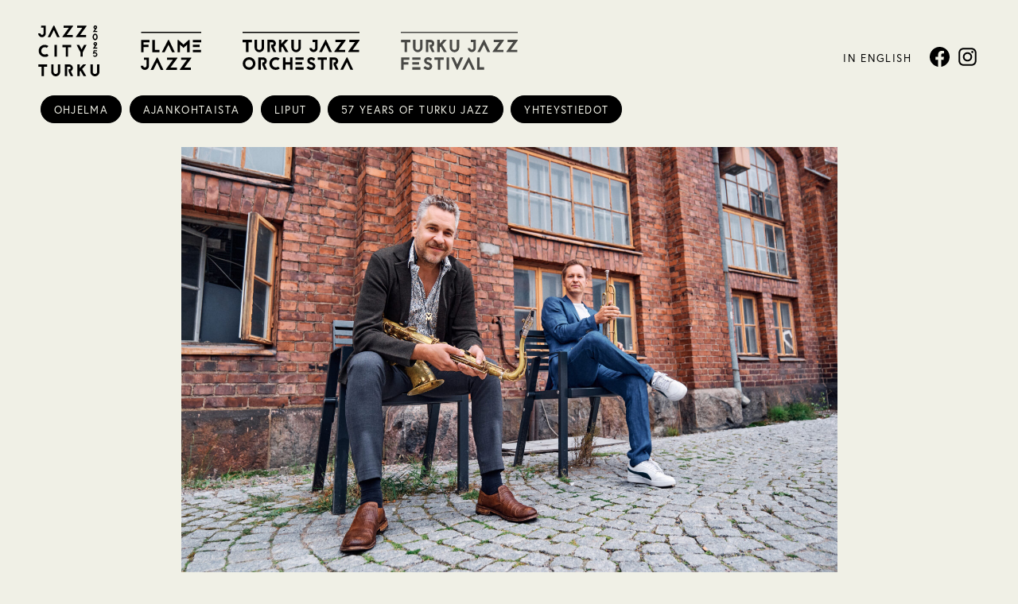

--- FILE ---
content_type: text/html; charset=UTF-8
request_url: http://www.turkujazz.fi/2023/11/17/timo-lassyn-ja-jukka-eskolan-uusi-yhtye-seka-turun-oma-punomo-tahdittavat-festarin-torstai-iltaa/
body_size: 63188
content:
<!DOCTYPE html>
<html lang="fi" class="no-js">

<head>
  <link rel="shortcut icon" href="http://www.turkujazz.fi/wp-content/themes/jazzcityturku/images/favicon-4.ico?v7" />
  <link rel="apple-touch-icon-precomposed" href="http://www.turkujazz.fi/wp-content/themes/jazzcityturku/images/touch-icon-4.png" />

  <script type="text/javascript">
    var h = document.getElementsByTagName("html");
    if (h[0] && h[0].className) h[0].className = 'js';
  </script>
  <meta charset="utf-8" />
  <title>Timo Lassyn ja Jukka Eskolan uusi yhtye sekä Turun oma Punomo tähdittävät festarin torstai&#x2d;iltaa! &#x2d; Turku Jazz Festival</title>
  <meta name="viewport" content="initial-scale=1,user-scalable=no,maximum-scale=1,width=device-width" />
    
  
      <!-- Turku Jazz Festival -->
    <script>
      (function(i, s, o, g, r, a, m) {
        i['GoogleAnalyticsObject'] = r;
        i[r] = i[r] || function() {
          (i[r].q = i[r].q || []).push(arguments)
        }, i[r].l = 1 * new Date();
        a = s.createElement(o),
          m = s.getElementsByTagName(o)[0];
        a.async = 1;
        a.src = g;
        m.parentNode.insertBefore(a, m)
      })(window, document, 'script', '//www.google-analytics.com/analytics.js', 'ga');

      ga('create', 'UA-72773400-1', 'auto');
      ga('send', 'pageview');
    </script>
  
              <style>
                .block-style-vari1>.content {
                    background-color: #e82c6a;
                    color: #ffffff;
                }

                .linkked.block-style-vari1:hover>.content {
                    background-color: #e82c6a;
                    color: #ffffff;
                }

                .block-style-vari2>.content {
                    background-color: #11c494;
                    color: #ffffff;
                }

                .linkked.block-style-vari2:hover>.content {
                    background-color: #11c494;
                    color: #ffffff;
                }

                .block-style-vari3>.content {
                    background-color: #ffe95b;
                    color: #0a0a0a;
                }

                .linkked.block-style-vari3:hover>.content {
                    background-color: #ffe95b;
                    color: #0a0a0a;
                }

                .block-style-vari4>.content {
                    background-color: #0a0a0a;
                    color: #ffffff;
                }

                .linkked.block-style-vari4:hover>.content {
                    background-color: #0a0a0a;
                    color: #ffffff;
                }

                            </style>
        
<!-- The SEO Framework tehnyt Sybre Waaijer -->
<meta name="robots" content="max-snippet:-1,max-image-preview:standard,max-video-preview:-1" />
<link rel="canonical" href="http://www.turkujazz.fi/2023/11/17/timo-lassyn-ja-jukka-eskolan-uusi-yhtye-seka-turun-oma-punomo-tahdittavat-festarin-torstai-iltaa/" />
<meta name="description" content="Turku Jazz Festivalin torstai&#x2d;iltaa 7.3.2024 vietet&auml;&auml;n kahden sielukkaan yhtyeen johdolla Humalistonkadun Utopia&#x2d;klubilla. Yleis&ouml;&auml; hemmotellaan Timo Lassyn ja&#8230;" />
<meta property="og:type" content="article" />
<meta property="og:locale" content="fi_FI" />
<meta property="og:site_name" content="Turku Jazz Festival" />
<meta property="og:title" content="Timo Lassyn ja Jukka Eskolan uusi yhtye sekä Turun oma Punomo tähdittävät festarin torstai&#x2d;iltaa!" />
<meta property="og:description" content="Turku Jazz Festivalin torstai&#x2d;iltaa 7.3.2024 vietet&auml;&auml;n kahden sielukkaan yhtyeen johdolla Humalistonkadun Utopia&#x2d;klubilla. Yleis&ouml;&auml; hemmotellaan Timo Lassyn ja Jukka Eskolan uuden Nordic Stew&#8230;" />
<meta property="og:url" content="http://www.turkujazz.fi/2023/11/17/timo-lassyn-ja-jukka-eskolan-uusi-yhtye-seka-turun-oma-punomo-tahdittavat-festarin-torstai-iltaa/" />
<meta property="og:image" content="https://www.jazzcityturku.fi/turkujazzfestival/wp-content/uploads/sites/4/2023/11/Lassy-Eskola_2_photo-by-Jori-Huhtala-scaled.jpg" />
<meta property="og:image:width" content="2560" />
<meta property="og:image:height" content="1707" />
<meta property="article:published_time" content="2023-11-17T09:57+00:00" />
<meta property="article:modified_time" content="2023-11-18T06:37+00:00" />
<meta name="twitter:card" content="summary_large_image" />
<meta name="twitter:title" content="Timo Lassyn ja Jukka Eskolan uusi yhtye sekä Turun oma Punomo tähdittävät festarin torstai&#x2d;iltaa!" />
<meta name="twitter:description" content="Turku Jazz Festivalin torstai&#x2d;iltaa 7.3.2024 vietet&auml;&auml;n kahden sielukkaan yhtyeen johdolla Humalistonkadun Utopia&#x2d;klubilla. Yleis&ouml;&auml; hemmotellaan Timo Lassyn ja Jukka Eskolan uuden Nordic Stew&#8230;" />
<meta name="twitter:image" content="https://www.jazzcityturku.fi/turkujazzfestival/wp-content/uploads/sites/4/2023/11/Lassy-Eskola_2_photo-by-Jori-Huhtala-scaled.jpg" />
<script type="application/ld+json">{"@context":"https://schema.org","@graph":[{"@type":"WebSite","@id":"http://www.turkujazz.fi/#/schema/WebSite","url":"http://www.turkujazz.fi/","name":"Turku Jazz Festival","inLanguage":"fi","potentialAction":{"@type":"SearchAction","target":{"@type":"EntryPoint","urlTemplate":"http://www.turkujazz.fi/search/{search_term_string}/"},"query-input":"required name=search_term_string"},"publisher":{"@type":"Organization","@id":"http://www.turkujazz.fi/#/schema/Organization","name":"Turku Jazz Festival","url":"http://www.turkujazz.fi/"}},{"@type":"WebPage","@id":"http://www.turkujazz.fi/2023/11/17/timo-lassyn-ja-jukka-eskolan-uusi-yhtye-seka-turun-oma-punomo-tahdittavat-festarin-torstai-iltaa/","url":"http://www.turkujazz.fi/2023/11/17/timo-lassyn-ja-jukka-eskolan-uusi-yhtye-seka-turun-oma-punomo-tahdittavat-festarin-torstai-iltaa/","name":"Timo Lassyn ja Jukka Eskolan uusi yhtye sekä Turun oma Punomo tähdittävät festarin torstai&#x2d;iltaa! &#x2d; Turku Jazz Festival","description":"Turku Jazz Festivalin torstai&#x2d;iltaa 7.3.2024 vietet&auml;&auml;n kahden sielukkaan yhtyeen johdolla Humalistonkadun Utopia&#x2d;klubilla. Yleis&ouml;&auml; hemmotellaan Timo Lassyn ja&#8230;","inLanguage":"fi","isPartOf":{"@id":"http://www.turkujazz.fi/#/schema/WebSite"},"breadcrumb":{"@type":"BreadcrumbList","@id":"http://www.turkujazz.fi/#/schema/BreadcrumbList","itemListElement":[{"@type":"ListItem","position":1,"item":"http://www.turkujazz.fi/","name":"Turku Jazz Festival"},{"@type":"ListItem","position":2,"item":"http://www.turkujazz.fi/uutiset/","name":"Kategoria: Uutiset"},{"@type":"ListItem","position":3,"name":"Timo Lassyn ja Jukka Eskolan uusi yhtye sekä Turun oma Punomo tähdittävät festarin torstai&#x2d;iltaa!"}]},"potentialAction":{"@type":"ReadAction","target":"http://www.turkujazz.fi/2023/11/17/timo-lassyn-ja-jukka-eskolan-uusi-yhtye-seka-turun-oma-punomo-tahdittavat-festarin-torstai-iltaa/"},"datePublished":"2023-11-17T09:57+00:00","dateModified":"2023-11-18T06:37+00:00","author":{"@type":"Person","@id":"http://www.turkujazz.fi/#/schema/Person/0fd89e67959414d55583715efdf6bead","name":"sanna"}}]}</script>
<!-- / The SEO Framework tehnyt Sybre Waaijer | 22.25ms meta | 8.36ms boot -->

<link rel="alternate" type="application/rss+xml" title="Turku Jazz Festival &raquo; syöte" href="http://www.turkujazz.fi/feed/" />
<link rel="alternate" type="application/rss+xml" title="Turku Jazz Festival &raquo; kommenttien syöte" href="http://www.turkujazz.fi/comments/feed/" />
<script type="text/javascript">
window._wpemojiSettings = {"baseUrl":"https:\/\/s.w.org\/images\/core\/emoji\/14.0.0\/72x72\/","ext":".png","svgUrl":"https:\/\/s.w.org\/images\/core\/emoji\/14.0.0\/svg\/","svgExt":".svg","source":{"concatemoji":"http:\/\/www.turkujazz.fi\/wp-includes\/js\/wp-emoji-release.min.js?ver=6.2.2"}};
/*! This file is auto-generated */
!function(e,a,t){var n,r,o,i=a.createElement("canvas"),p=i.getContext&&i.getContext("2d");function s(e,t){p.clearRect(0,0,i.width,i.height),p.fillText(e,0,0);e=i.toDataURL();return p.clearRect(0,0,i.width,i.height),p.fillText(t,0,0),e===i.toDataURL()}function c(e){var t=a.createElement("script");t.src=e,t.defer=t.type="text/javascript",a.getElementsByTagName("head")[0].appendChild(t)}for(o=Array("flag","emoji"),t.supports={everything:!0,everythingExceptFlag:!0},r=0;r<o.length;r++)t.supports[o[r]]=function(e){if(p&&p.fillText)switch(p.textBaseline="top",p.font="600 32px Arial",e){case"flag":return s("\ud83c\udff3\ufe0f\u200d\u26a7\ufe0f","\ud83c\udff3\ufe0f\u200b\u26a7\ufe0f")?!1:!s("\ud83c\uddfa\ud83c\uddf3","\ud83c\uddfa\u200b\ud83c\uddf3")&&!s("\ud83c\udff4\udb40\udc67\udb40\udc62\udb40\udc65\udb40\udc6e\udb40\udc67\udb40\udc7f","\ud83c\udff4\u200b\udb40\udc67\u200b\udb40\udc62\u200b\udb40\udc65\u200b\udb40\udc6e\u200b\udb40\udc67\u200b\udb40\udc7f");case"emoji":return!s("\ud83e\udef1\ud83c\udffb\u200d\ud83e\udef2\ud83c\udfff","\ud83e\udef1\ud83c\udffb\u200b\ud83e\udef2\ud83c\udfff")}return!1}(o[r]),t.supports.everything=t.supports.everything&&t.supports[o[r]],"flag"!==o[r]&&(t.supports.everythingExceptFlag=t.supports.everythingExceptFlag&&t.supports[o[r]]);t.supports.everythingExceptFlag=t.supports.everythingExceptFlag&&!t.supports.flag,t.DOMReady=!1,t.readyCallback=function(){t.DOMReady=!0},t.supports.everything||(n=function(){t.readyCallback()},a.addEventListener?(a.addEventListener("DOMContentLoaded",n,!1),e.addEventListener("load",n,!1)):(e.attachEvent("onload",n),a.attachEvent("onreadystatechange",function(){"complete"===a.readyState&&t.readyCallback()})),(e=t.source||{}).concatemoji?c(e.concatemoji):e.wpemoji&&e.twemoji&&(c(e.twemoji),c(e.wpemoji)))}(window,document,window._wpemojiSettings);
</script>
<style type="text/css">
img.wp-smiley,
img.emoji {
	display: inline !important;
	border: none !important;
	box-shadow: none !important;
	height: 1em !important;
	width: 1em !important;
	margin: 0 0.07em !important;
	vertical-align: -0.1em !important;
	background: none !important;
	padding: 0 !important;
}
</style>
	<link rel='stylesheet' id='museum-css' href='http://www.turkujazz.fi/wp-content/themes/jazzcityturku/js/museum/museum-white.css?ver=6.2.2' type='text/css' media='all' />
<link rel='stylesheet' id='wp-block-library-css' href='http://www.turkujazz.fi/wp-includes/css/dist/block-library/style.min.css?ver=6.2.2' type='text/css' media='all' />
<link rel='stylesheet' id='classic-theme-styles-css' href='http://www.turkujazz.fi/wp-includes/css/classic-themes.min.css?ver=6.2.2' type='text/css' media='all' />
<style id='global-styles-inline-css' type='text/css'>
body{--wp--preset--color--black: #000000;--wp--preset--color--cyan-bluish-gray: #abb8c3;--wp--preset--color--white: #ffffff;--wp--preset--color--pale-pink: #f78da7;--wp--preset--color--vivid-red: #cf2e2e;--wp--preset--color--luminous-vivid-orange: #ff6900;--wp--preset--color--luminous-vivid-amber: #fcb900;--wp--preset--color--light-green-cyan: #7bdcb5;--wp--preset--color--vivid-green-cyan: #00d084;--wp--preset--color--pale-cyan-blue: #8ed1fc;--wp--preset--color--vivid-cyan-blue: #0693e3;--wp--preset--color--vivid-purple: #9b51e0;--wp--preset--gradient--vivid-cyan-blue-to-vivid-purple: linear-gradient(135deg,rgba(6,147,227,1) 0%,rgb(155,81,224) 100%);--wp--preset--gradient--light-green-cyan-to-vivid-green-cyan: linear-gradient(135deg,rgb(122,220,180) 0%,rgb(0,208,130) 100%);--wp--preset--gradient--luminous-vivid-amber-to-luminous-vivid-orange: linear-gradient(135deg,rgba(252,185,0,1) 0%,rgba(255,105,0,1) 100%);--wp--preset--gradient--luminous-vivid-orange-to-vivid-red: linear-gradient(135deg,rgba(255,105,0,1) 0%,rgb(207,46,46) 100%);--wp--preset--gradient--very-light-gray-to-cyan-bluish-gray: linear-gradient(135deg,rgb(238,238,238) 0%,rgb(169,184,195) 100%);--wp--preset--gradient--cool-to-warm-spectrum: linear-gradient(135deg,rgb(74,234,220) 0%,rgb(151,120,209) 20%,rgb(207,42,186) 40%,rgb(238,44,130) 60%,rgb(251,105,98) 80%,rgb(254,248,76) 100%);--wp--preset--gradient--blush-light-purple: linear-gradient(135deg,rgb(255,206,236) 0%,rgb(152,150,240) 100%);--wp--preset--gradient--blush-bordeaux: linear-gradient(135deg,rgb(254,205,165) 0%,rgb(254,45,45) 50%,rgb(107,0,62) 100%);--wp--preset--gradient--luminous-dusk: linear-gradient(135deg,rgb(255,203,112) 0%,rgb(199,81,192) 50%,rgb(65,88,208) 100%);--wp--preset--gradient--pale-ocean: linear-gradient(135deg,rgb(255,245,203) 0%,rgb(182,227,212) 50%,rgb(51,167,181) 100%);--wp--preset--gradient--electric-grass: linear-gradient(135deg,rgb(202,248,128) 0%,rgb(113,206,126) 100%);--wp--preset--gradient--midnight: linear-gradient(135deg,rgb(2,3,129) 0%,rgb(40,116,252) 100%);--wp--preset--duotone--dark-grayscale: url('#wp-duotone-dark-grayscale');--wp--preset--duotone--grayscale: url('#wp-duotone-grayscale');--wp--preset--duotone--purple-yellow: url('#wp-duotone-purple-yellow');--wp--preset--duotone--blue-red: url('#wp-duotone-blue-red');--wp--preset--duotone--midnight: url('#wp-duotone-midnight');--wp--preset--duotone--magenta-yellow: url('#wp-duotone-magenta-yellow');--wp--preset--duotone--purple-green: url('#wp-duotone-purple-green');--wp--preset--duotone--blue-orange: url('#wp-duotone-blue-orange');--wp--preset--font-size--small: 13px;--wp--preset--font-size--medium: 20px;--wp--preset--font-size--large: 36px;--wp--preset--font-size--x-large: 42px;--wp--preset--spacing--20: 0.44rem;--wp--preset--spacing--30: 0.67rem;--wp--preset--spacing--40: 1rem;--wp--preset--spacing--50: 1.5rem;--wp--preset--spacing--60: 2.25rem;--wp--preset--spacing--70: 3.38rem;--wp--preset--spacing--80: 5.06rem;--wp--preset--shadow--natural: 6px 6px 9px rgba(0, 0, 0, 0.2);--wp--preset--shadow--deep: 12px 12px 50px rgba(0, 0, 0, 0.4);--wp--preset--shadow--sharp: 6px 6px 0px rgba(0, 0, 0, 0.2);--wp--preset--shadow--outlined: 6px 6px 0px -3px rgba(255, 255, 255, 1), 6px 6px rgba(0, 0, 0, 1);--wp--preset--shadow--crisp: 6px 6px 0px rgba(0, 0, 0, 1);}:where(.is-layout-flex){gap: 0.5em;}body .is-layout-flow > .alignleft{float: left;margin-inline-start: 0;margin-inline-end: 2em;}body .is-layout-flow > .alignright{float: right;margin-inline-start: 2em;margin-inline-end: 0;}body .is-layout-flow > .aligncenter{margin-left: auto !important;margin-right: auto !important;}body .is-layout-constrained > .alignleft{float: left;margin-inline-start: 0;margin-inline-end: 2em;}body .is-layout-constrained > .alignright{float: right;margin-inline-start: 2em;margin-inline-end: 0;}body .is-layout-constrained > .aligncenter{margin-left: auto !important;margin-right: auto !important;}body .is-layout-constrained > :where(:not(.alignleft):not(.alignright):not(.alignfull)){max-width: var(--wp--style--global--content-size);margin-left: auto !important;margin-right: auto !important;}body .is-layout-constrained > .alignwide{max-width: var(--wp--style--global--wide-size);}body .is-layout-flex{display: flex;}body .is-layout-flex{flex-wrap: wrap;align-items: center;}body .is-layout-flex > *{margin: 0;}:where(.wp-block-columns.is-layout-flex){gap: 2em;}.has-black-color{color: var(--wp--preset--color--black) !important;}.has-cyan-bluish-gray-color{color: var(--wp--preset--color--cyan-bluish-gray) !important;}.has-white-color{color: var(--wp--preset--color--white) !important;}.has-pale-pink-color{color: var(--wp--preset--color--pale-pink) !important;}.has-vivid-red-color{color: var(--wp--preset--color--vivid-red) !important;}.has-luminous-vivid-orange-color{color: var(--wp--preset--color--luminous-vivid-orange) !important;}.has-luminous-vivid-amber-color{color: var(--wp--preset--color--luminous-vivid-amber) !important;}.has-light-green-cyan-color{color: var(--wp--preset--color--light-green-cyan) !important;}.has-vivid-green-cyan-color{color: var(--wp--preset--color--vivid-green-cyan) !important;}.has-pale-cyan-blue-color{color: var(--wp--preset--color--pale-cyan-blue) !important;}.has-vivid-cyan-blue-color{color: var(--wp--preset--color--vivid-cyan-blue) !important;}.has-vivid-purple-color{color: var(--wp--preset--color--vivid-purple) !important;}.has-black-background-color{background-color: var(--wp--preset--color--black) !important;}.has-cyan-bluish-gray-background-color{background-color: var(--wp--preset--color--cyan-bluish-gray) !important;}.has-white-background-color{background-color: var(--wp--preset--color--white) !important;}.has-pale-pink-background-color{background-color: var(--wp--preset--color--pale-pink) !important;}.has-vivid-red-background-color{background-color: var(--wp--preset--color--vivid-red) !important;}.has-luminous-vivid-orange-background-color{background-color: var(--wp--preset--color--luminous-vivid-orange) !important;}.has-luminous-vivid-amber-background-color{background-color: var(--wp--preset--color--luminous-vivid-amber) !important;}.has-light-green-cyan-background-color{background-color: var(--wp--preset--color--light-green-cyan) !important;}.has-vivid-green-cyan-background-color{background-color: var(--wp--preset--color--vivid-green-cyan) !important;}.has-pale-cyan-blue-background-color{background-color: var(--wp--preset--color--pale-cyan-blue) !important;}.has-vivid-cyan-blue-background-color{background-color: var(--wp--preset--color--vivid-cyan-blue) !important;}.has-vivid-purple-background-color{background-color: var(--wp--preset--color--vivid-purple) !important;}.has-black-border-color{border-color: var(--wp--preset--color--black) !important;}.has-cyan-bluish-gray-border-color{border-color: var(--wp--preset--color--cyan-bluish-gray) !important;}.has-white-border-color{border-color: var(--wp--preset--color--white) !important;}.has-pale-pink-border-color{border-color: var(--wp--preset--color--pale-pink) !important;}.has-vivid-red-border-color{border-color: var(--wp--preset--color--vivid-red) !important;}.has-luminous-vivid-orange-border-color{border-color: var(--wp--preset--color--luminous-vivid-orange) !important;}.has-luminous-vivid-amber-border-color{border-color: var(--wp--preset--color--luminous-vivid-amber) !important;}.has-light-green-cyan-border-color{border-color: var(--wp--preset--color--light-green-cyan) !important;}.has-vivid-green-cyan-border-color{border-color: var(--wp--preset--color--vivid-green-cyan) !important;}.has-pale-cyan-blue-border-color{border-color: var(--wp--preset--color--pale-cyan-blue) !important;}.has-vivid-cyan-blue-border-color{border-color: var(--wp--preset--color--vivid-cyan-blue) !important;}.has-vivid-purple-border-color{border-color: var(--wp--preset--color--vivid-purple) !important;}.has-vivid-cyan-blue-to-vivid-purple-gradient-background{background: var(--wp--preset--gradient--vivid-cyan-blue-to-vivid-purple) !important;}.has-light-green-cyan-to-vivid-green-cyan-gradient-background{background: var(--wp--preset--gradient--light-green-cyan-to-vivid-green-cyan) !important;}.has-luminous-vivid-amber-to-luminous-vivid-orange-gradient-background{background: var(--wp--preset--gradient--luminous-vivid-amber-to-luminous-vivid-orange) !important;}.has-luminous-vivid-orange-to-vivid-red-gradient-background{background: var(--wp--preset--gradient--luminous-vivid-orange-to-vivid-red) !important;}.has-very-light-gray-to-cyan-bluish-gray-gradient-background{background: var(--wp--preset--gradient--very-light-gray-to-cyan-bluish-gray) !important;}.has-cool-to-warm-spectrum-gradient-background{background: var(--wp--preset--gradient--cool-to-warm-spectrum) !important;}.has-blush-light-purple-gradient-background{background: var(--wp--preset--gradient--blush-light-purple) !important;}.has-blush-bordeaux-gradient-background{background: var(--wp--preset--gradient--blush-bordeaux) !important;}.has-luminous-dusk-gradient-background{background: var(--wp--preset--gradient--luminous-dusk) !important;}.has-pale-ocean-gradient-background{background: var(--wp--preset--gradient--pale-ocean) !important;}.has-electric-grass-gradient-background{background: var(--wp--preset--gradient--electric-grass) !important;}.has-midnight-gradient-background{background: var(--wp--preset--gradient--midnight) !important;}.has-small-font-size{font-size: var(--wp--preset--font-size--small) !important;}.has-medium-font-size{font-size: var(--wp--preset--font-size--medium) !important;}.has-large-font-size{font-size: var(--wp--preset--font-size--large) !important;}.has-x-large-font-size{font-size: var(--wp--preset--font-size--x-large) !important;}
.wp-block-navigation a:where(:not(.wp-element-button)){color: inherit;}
:where(.wp-block-columns.is-layout-flex){gap: 2em;}
.wp-block-pullquote{font-size: 1.5em;line-height: 1.6;}
</style>
<link rel='stylesheet' id='style-css' href='http://www.turkujazz.fi/wp-content/themes/jazzcityturku/style-turkujazz.css?ver=1739799379' type='text/css' media='all' />
<link rel='stylesheet' id='print-css' href='http://www.turkujazz.fi/wp-content/themes/jazzcityturku/css/print.css?ver=0.2.2' type='text/css' media='print' />
<link rel='stylesheet' id='style-facelift-css' href='http://www.turkujazz.fi/wp-content/themes/jazzcityturku/style-facelift.css?ver=1739799379' type='text/css' media='all' />
<script type='text/javascript' src='http://www.turkujazz.fi/wp-includes/js/jquery/jquery.min.js?ver=3.6.4' id='jquery-core-js'></script>
<script type='text/javascript' src='http://www.turkujazz.fi/wp-includes/js/jquery/jquery-migrate.min.js?ver=3.4.0' id='jquery-migrate-js'></script>
<link rel="https://api.w.org/" href="http://www.turkujazz.fi/wp-json/" /><link rel="alternate" type="application/json" href="http://www.turkujazz.fi/wp-json/wp/v2/posts/11688" /><link rel="EditURI" type="application/rsd+xml" title="RSD" href="https://www.turkujazz.fi/xmlrpc.php?rsd" />
<link rel="wlwmanifest" type="application/wlwmanifest+xml" href="http://www.turkujazz.fi/wp-includes/wlwmanifest.xml" />
<link rel="alternate" type="application/json+oembed" href="http://www.turkujazz.fi/wp-json/oembed/1.0/embed?url=http%3A%2F%2Fwww.turkujazz.fi%2F2023%2F11%2F17%2Ftimo-lassyn-ja-jukka-eskolan-uusi-yhtye-seka-turun-oma-punomo-tahdittavat-festarin-torstai-iltaa%2F" />
<link rel="alternate" type="text/xml+oembed" href="http://www.turkujazz.fi/wp-json/oembed/1.0/embed?url=http%3A%2F%2Fwww.turkujazz.fi%2F2023%2F11%2F17%2Ftimo-lassyn-ja-jukka-eskolan-uusi-yhtye-seka-turun-oma-punomo-tahdittavat-festarin-torstai-iltaa%2F&#038;format=xml" />

  </head>

<body class="post-template-default single single-post postid-11688 single-format-standard not-front-page site-4 has-post-thumbnail">

  <div id="page">
    <div id="top"></div>

    <header id="header">
      <div class="page-wrapper">
        <h1 id="header-title">
          <a href="http://www.turkujazz.fi/">
            <span class="assistive-text">Turku Jazz Festival</span>
                          <svg xmlns="http://www.w3.org/2000/svg" viewBox="0 0 438.59 143.17">

  <path d="M.95 30.08v9.23h12.86v37h9.23v-37h12.8v-9.23H.95z"/>
  <g>
    <path d="M81.47 59.23a17.88 17.88 0 01-35.75.06V30.08H55v29.15a8.67 8.67 0 008.7 8.64 8.43 8.43 0 006.07-2.51 8.72 8.72 0 002.51-6.07V30.08h9.23zM103 39.25v37h-9.27V30h18.07a13.91 13.91 0 0113.85 13.92 13.77 13.77 0 01-8.12 12.59l9.17 19.79h-9.82l-8.65-18.53v-9.23h3.57a4.58 4.58 0 004.61-4.61 4.64 4.64 0 00-4.61-4.68z"/>
  </g>
  <path d="M149.64 55.14l-3.56 3.63v17.47h-9.23V30.08h9.23v14.9l13.52-14.9h12.47l-16.16 18.07 16.55 28.09h-11.01l-11.81-21.1z"/>
  <g>
    <path d="M219.09 59.23a17.88 17.88 0 01-35.75.06V30.08h9.23v29.15a8.67 8.67 0 008.71 8.64 8.44 8.44 0 006.07-2.51 8.71 8.71 0 002.5-6.07V30.08h9.24zM281.46 30.08v31.06a15.17 15.17 0 11-30.34 0v-.07h9.24v.07a5.8 5.8 0 001.71 4.16 6 6 0 004.22 1.78 5.86 5.86 0 004.16-1.78 6 6 0 001.91-4.16V38.45h-9.76l.2-8.37z"/>
  </g>
  <path d="M313.31 30.08l21.83 46.23h-10.22l-13.19-28.1-14.31 28.1h-10.36l23.55-46.23h2.7zM344.37 76.31v-2.64l25.52-34.95h-21.37v-8.64h37.86v2.7l-25.59 34.96h24.14v8.57h-40.56zM400.41 30.08v8.64h21.37l-25.52 34.95v2.64h40.56v-8.57h-24.14l25.59-34.96v-2.7h-37.86zM1.28 96.02v46.23h9.23v-19.26h17.81v-9.23H10.51v-8.51h21.57v-9.23H1.28zM43 142.25h30.56V133H43zm0-19.19h25.48v-9.24H43zm0-17.81h30.8V96H43z"/>
  <g>
    <path d="M100.32 122.66a22 22 0 01-7-2.9 12.67 12.67 0 01-5.93-10.42 12.37 12.37 0 013.36-9.43 16 16 0 0110.75-4.55c6.73 0 10.49 2.44 13.85 4.61l1.52 1-4.82 7.85-1.65-1c-3-1.92-4.88-3.17-8.9-3.17a7 7 0 00-4.09 1.72 3.21 3.21 0 00-.79 2.63c.06 2.38 1.71 3.7 5.93 4.75.53.13.93.27 1.33.4a24.57 24.57 0 0110.22 6.13 13.38 13.38 0 013.62 9 14.36 14.36 0 01-14.31 13.91 27.35 27.35 0 01-8.11-1.12 25.43 25.43 0 01-11-7l6.7-6.34a16 16 0 0012.4 5.21 5.07 5.07 0 005.08-4.68c0-2.51-2.83-4.82-7.65-6.47l-.2-.06z"/>
  </g>
  <path d="M125.97 96.02v9.23h12.86v37h9.23v-37h12.8v-9.23h-34.89zM171.73 96.02h9.23v46.17h-9.23zM223.5 96.02l-12 26.25-12.07-26.25h-10.22l20.9 46.23h2.77l20.84-46.23H223.5zM253.63 96.02l-23.54 46.23h10.35l14.31-28.1 13.2 28.1h10.22l-21.83-46.23h-2.71zM286.07 96.02v46.16h26.45v-9.16H295.3v-37h-9.23zM0 0h438.59v4.3H0z"/>
</svg>
                      </a>
        </h1>
        <a href="#" id="more-mobile">
          <span class="assistive-text">Valikko</span>
          <svg clip-rule="evenodd" fill-rule="evenodd" stroke-linejoin="round" stroke-miterlimit="2" viewBox="0 0 24 24" xmlns="http://www.w3.org/2000/svg">
            <path d="m22 16.75c0-.414-.336-.75-.75-.75h-18.5c-.414 0-.75.336-.75.75s.336.75.75.75h18.5c.414 0 .75-.336.75-.75zm0-5c0-.414-.336-.75-.75-.75h-18.5c-.414 0-.75.336-.75.75s.336.75.75.75h18.5c.414 0 .75-.336.75-.75zm0-5c0-.414-.336-.75-.75-.75h-18.5c-.414 0-.75.336-.75.75s.336.75.75.75h18.5c.414 0 .75-.336.75-.75z" fill-rule="nonzero" />
          </svg>
        </a>
        <a href="#" id="more-sites"><span class="assistive-text">Sivustot</span>
          <svg xmlns="http://www.w3.org/2000/svg" width="24" height="24" viewBox="0 0 24 24">
            <path d="M11 11h-11v-11h11v11zm13 0h-11v-11h11v11zm-13 13h-11v-11h11v11zm13 0h-11v-11h11v11z" />
          </svg>
        </a>



        <nav id="sites" class="sites-buttons">
          <h1 class="assistive-text">Sivustot</h1>
          <ul class="menu">
            <li>
              <a href="http://www.jazzcityturku.fi" class="site site-jct site-1 ">
                <span class="assistive-text">Jazz City Turku</span><svg xmlns="http://www.w3.org/2000/svg" viewBox="0 0 1164.8 962"><path d="M1124.6 124.2v-20h-46.1s38.4-52.2 40.2-56.2c1.7-4.4 2.8-8.9 2.8-13.6s-1-9-2.8-13.4c-1.7-4.2-4.2-7.8-7.5-11-3.1-3.1-6.8-5.7-11-7.5-4.2-1.7-8.7-2.6-13.4-2.6s-9.2.9-13.4 2.6c-4.2 1.7-7.8 4.4-11 7.5-3.3 3.1-5.7 6.8-7.5 11-1.7 4.3-2.8 8.9-2.8 13.4s1 9.2 2.8 13.6c1.7 4 4.2 7.8 7.5 10.9 3.1 3.1 6.8 5.6 11 7.3 1.9.9 4 1.6 6.2 2.1l-40.2 55.8h85.1Zm-51.7-91c0-6.8 5.8-12.5 12.7-12.5s12.5 5.7 12.5 12.5-5.6 12.7-12.5 12.7-12.7-5.7-12.7-12.7Zm47.9 844c-.3 11-4.1 21.1-11.9 28.9-7.8 7.8-17.9 11.9-28.9 11.9s-21.4-4.1-29.2-11.9c-7.9-7.9-12.3-18.2-12.3-29.2V738h-44v139.2c.3 46.8 38.3 84.8 85.5 84.8s84.8-38 84.8-85.1V738h-44v139.2ZM871.1 370l-45 83-45.2-83h-48.7l72 139.5v80.8h43.9v-80.8L919.8 370h-48.7zm-126 368v219.9H789v-83.2l17-17.3 56.2 100.5h52.5l-78.8-133.8 76.9-86.1h-59.3L789 809v-71h-43.9zm-25.5-515.6h193.3v-40.8h-115L919.8 15.1V2.2H739.5v41.2h101.7L719.6 209.8v12.6zM568.4 590.3V414h61v-44H463.2v44h61.3v176.3h43.9zm556.2-172.1h-46.1s38.4-52.2 40.2-56.2c1.7-4.4 2.8-8.9 2.8-13.6s-1-9-2.8-13.4c-1.7-4.2-4.2-7.8-7.5-11-3.1-3.1-6.8-5.7-11-7.5-4.2-1.7-8.7-2.6-13.4-2.6s-9.2.9-13.4 2.6c-4.2 1.7-7.8 4.4-11 7.5-3.3 3.1-5.7 6.8-7.5 11-1.7 4.3-2.8 8.9-2.8 13.4s1 9.2 2.8 13.6c1.7 4 4.2 7.8 7.5 10.9 3.1 3.1 6.8 5.6 11 7.3 1.9.9 4 1.6 6.2 2.1l-40.2 55.8h85.1v-20Zm-51.7-71c0-6.8 5.8-12.5 12.7-12.5s12.5 5.7 12.5 12.5-5.6 12.7-12.5 12.7-12.7-5.7-12.7-12.7Zm10.4-66.9c26.8 0 48.5-28.2 48.5-63.1s-21.7-63.1-48.5-63.1-48.5 28.4-48.5 63.1 21.7 63.1 48.5 63.1Zm-21.6-80.2c1.6-4.7 3.8-9.2 6.6-12.7 2.6-3.3 7.8-9 15-9s12.5 5.7 15 9c2.8 3.5 5 8 6.6 12.7 1.7 5.4 2.6 11.2 2.6 17.1s-.9 11.8-2.6 17c-1.6 4.9-3.8 9.2-6.6 12.9-2.4 3.3-7.8 8.9-15 8.9s-12.3-5.6-15-8.9c-2.8-3.7-5-8-6.6-12.9-1.7-5.2-2.6-10.9-2.6-17s.9-11.6 2.6-17.1Zm-652 22.3L305.7 2.2h-12.9L180.6 222.4H230l68.1-133.8L361 222.4h48.7zM9.4 480.6c0 62.8 51.2 114 114 114s53.1-10.1 72.9-26.4L168 535.8c-41.5 31.4-109.6 6.6-109.6-55.3s64.4-84.8 107.1-57.2l28.3-32.7c-19.5-15.1-44-24.2-70.4-24.2-62.8 0-114 51.2-114 114ZM310.1 370h44v219.9h-44zM0 149.8v.4c0 39.9 32.4 72.2 72.2 72.2s72.3-32.4 72.3-72.3V2.2H55.6l-.9 39.9h46.5v108.1c0 7.5-3.8 14.4-9.1 19.8-5.3 5.3-12.3 8.5-19.8 8.5s-14.8-3.1-20.1-8.5c-5.3-5.3-8.2-12.2-8.2-19.8v-.3H0Zm463 72.6h193.2v-40.8h-115L663.1 15.1V2.2H482.8v41.2h101.8L463 209.8v12.6zM594.7 826h-17v44l41.2 88.3h46.8L622 864.1c22.9-10.4 38.6-33.3 38.6-60s-29.5-66.3-66-66.3h-86.1V958h44V781.8h42.1c12.2 0 22 10 22 22.3s-9.8 22-22 22Zm-175.5 50.9V738h-44v139.2c-.3 11-4.1 21-11.9 28.9-7.9 7.8-17.9 11.9-28.9 11.9s-21.4-4.1-29.2-11.9c-7.9-7.9-12.3-18.2-12.3-29.2V738h-44v139.2c.3 46.8 38.3 84.8 85.4 84.8h.1c46.8 0 84.8-38 84.8-85.1ZM66 958.2h43.9V782h61v-44H4.7v44H66v176.2zm1000.2-447.4c5-2.1 10.6-3.1 16.2-3.1s11.5 1 16.9 3.5c5.2 2.1 9.8 5.2 13.8 9.2 4 4 7.1 8.5 9.4 13.7 2.3 5.4 3.3 11.1 3.3 16.9s-1 11.6-3.3 16.9c-2.3 5.2-5.4 9.9-9.4 13.9s-8.5 7.1-13.8 9.2c-5.4 2.3-11.1 3.5-16.9 3.5s-11.7-1.2-16.9-3.5c-5.2-2.1-9.9-5.2-13.9-9.2-3.5-3.6-6.4-7.6-8.5-12.2l16.5-7c4 7 11.7 11.8 20.4 11.8 12.9 0 23.3-10.4 23.3-23.5s-10.4-23.3-23.3-23.3-15.3 4.2-19.5 10.4l-19.8-5 15-63h65.1v20h-49.1l-5.4 20.7Z"/></svg>              </a>
            </li>
            <li><a class="site site-flame site-2 " href="http://www.flamejazz.fi"><span class="assistive-text">Flame Jazz</span>
                <svg xmlns="http://www.w3.org/2000/svg" viewBox="0 0 223.93 142.26">

  <path d="M32.12 39.32H10.55v8.51h17.81v9.23H10.55v19.26H1.32V30.09h30.8v9.23zM52.22 67.08h17.22v9.17H42.99V30.08h9.23v37zM104.26 30.08l21.83 46.24h-10.23l-13.19-28.1-14.31 28.1H78.01l23.54-46.24h2.71zM171.71 76.32v-28.3l-13.25 12.07-13.26-12.07v28.3h-9.23V30.09h3.16l19.33 17.54 19.26-17.54h3.23v46.23h-9.24zM192.8 76.32h30.61v-9.24H192.8zm0-19.2h25.53v-9.23H192.8zm0-17.8h30.8v-9.24h-30.8z"/>
  <path d="M30.34 96v31.07a15.17 15.17 0 01-30.34 0V127h9.23v.07a5.78 5.78 0 001.77 4.17 6 6 0 004.17 1.76 5.84 5.84 0 004.15-1.78 6 6 0 001.92-4.15V104.4h-9.76l.19-8.4z"/>
  <path d="M59.48 96.02l-23.54 46.24h10.35l14.31-28.1 13.2 28.1h10.22L62.19 96.02h-2.71zM97.39 96.02v8.64h21.37l-25.52 34.96v2.64h40.56v-8.58h-24.14l25.59-34.95v-2.71H97.39zM149.29 96.02v8.64h21.37l-25.52 34.96v2.64h40.56v-8.58h-24.14l25.59-34.95v-2.71h-37.86zM1.27 0h222.66v4.3H1.27z"/>
</svg>
              </a></li>
            <li><a class="site site-tjo site-3 " href="http://www.tjo.fi"><span class="assistive-text">Turku Jazz Orchestra</span><svg xmlns="http://www.w3.org/2000/svg" viewBox="0 0 437.47 143.18">

  <path d="M.15 30.08v9.23h12.86v37h9.24v-37h12.79v-9.23H.15z"/>
  <g >
    <path d="M80.67 59.23a17.88 17.88 0 01-35.75.06V30.08h9.24v29.15a8.67 8.67 0 008.7 8.64 8.43 8.43 0 006.07-2.51 8.72 8.72 0 002.51-6.07V30.08h9.23zm21.49-19.98v37h-9.23V30H111a13.91 13.91 0 0113.85 13.92 13.77 13.77 0 01-8.12 12.59l9.17 19.79h-9.82l-8.65-18.53v-9.23H111a4.58 4.58 0 004.61-4.61 4.64 4.64 0 00-4.61-4.68z"/>
  </g>
  <path d="M148.84 55.14l-3.56 3.63v17.47h-9.23V30.08h9.23v14.9l13.53-14.9h12.46l-16.16 18.07 16.55 28.09h-11.01l-11.81-21.1z"/>
  <g >
    <path d="M218.29 59.23a17.88 17.88 0 01-35.75.06V30.08h9.23v29.15a8.69 8.69 0 008.71 8.64 8.43 8.43 0 006.07-2.51 8.67 8.67 0 002.5-6.07V30.08h9.24zm62.37-29.15v31.06a15.17 15.17 0 01-30.34 0v-.06h9.24v.06a5.8 5.8 0 001.71 4.16 6 6 0 004.22 1.78 5.85 5.85 0 004.16-1.78 6 6 0 001.91-4.16V38.45h-9.76l.2-8.37z"/>
  </g>
  <path d="M312.51 30.08l21.84 46.23h-10.23l-13.19-28.1-14.31 28.1h-10.36l23.55-46.23h2.7zm31.05 46.23v-2.64l25.53-34.95h-21.37v-8.64h37.86v2.7l-25.59 34.96h24.14v8.57h-40.57zm56.05-46.23v8.64h21.37l-25.52 34.95v2.64h40.56v-8.57h-24.14l25.59-34.96v-2.7h-37.86z"/>
  <g >
    <path d="M48.36 119.1a23.94 23.94 0 11-23.94-23.94 24 24 0 0123.94 23.94m-38.36 0a14.45 14.45 0 1014.44-14.44A14.43 14.43 0 0010 119.1m58.13-13.92v37H58.9V96H77a13.9 13.9 0 0113.85 13.92 13.76 13.76 0 01-8.11 12.59l9.17 19.79h-9.86l-8.64-18.53v-9.24H77a4.58 4.58 0 004.62-4.61 4.64 4.64 0 00-4.62-4.74zm64.7 2.05c-9-5.81-22.49-.4-22.49 12 0 13 14.31 18.21 23 11.61l5.93 6.79a23.92 23.92 0 11-.52-37.26z"/>
  </g>
  <path d="M177.47 96.08v17.68h-17.09V96.08h-9.23v46.17h9.23v-19.26h17.09v19.26h9.23V96.08h-9.23zm20.43 46.17h30.61V133H197.9zm0-19.19h25.53v-9.24H197.9zm0-17.81h30.8V96h-30.8z"/>
  <g >
    <path d="M255.27 122.66a22 22 0 01-7-2.9 12.67 12.67 0 01-5.93-10.42 12.37 12.37 0 013.36-9.43 16 16 0 0110.75-4.55c6.73 0 10.49 2.44 13.85 4.61l1.52 1-4.82 7.84-1.64-1c-3-1.92-4.89-3.17-8.91-3.17a7 7 0 00-4.09 1.72 3.21 3.21 0 00-.79 2.63c.07 2.38 1.71 3.7 5.93 4.75.53.13.93.27 1.32.4a24.55 24.55 0 0110.23 6.13 13.38 13.38 0 013.62 9 14.37 14.37 0 01-14.31 13.92 27.42 27.42 0 01-8.11-1.13 25.43 25.43 0 01-11-7l6.72-6.33a16 16 0 0012.4 5.21 5.07 5.07 0 005.08-4.68c0-2.51-2.83-4.82-7.65-6.47l-.2-.06z"/>
  </g>
  <path d="M280.92 96.02v9.23h12.86v37h9.23v-37h12.8v-9.23h-34.89z"/>
  <g >
    <path d="M335.25 105.18v37H326V96h18.07a13.9 13.9 0 0113.85 13.92 13.76 13.76 0 01-8.11 12.59l9.19 19.74h-9.83l-8.64-18.53v-9.24h3.56a4.59 4.59 0 004.62-4.61 4.65 4.65 0 00-4.62-4.69z"/>
  </g>
  <path d="M389.39 96.02l-23.54 46.23h10.35l14.31-28.1 13.2 28.1h10.22L392.1 96.02h-2.71zM0 0h437.47v4.3H0z"/>
</svg>
</a></li>
            <li><a class="site site-festival site-4 active" href="http://www.turkujazz.fi"><span class="assistive-text">Turku Jazz Festival</span> <svg xmlns="http://www.w3.org/2000/svg" viewBox="0 0 438.59 143.17">

  <path d="M.95 30.08v9.23h12.86v37h9.23v-37h12.8v-9.23H.95z"/>
  <g>
    <path d="M81.47 59.23a17.88 17.88 0 01-35.75.06V30.08H55v29.15a8.67 8.67 0 008.7 8.64 8.43 8.43 0 006.07-2.51 8.72 8.72 0 002.51-6.07V30.08h9.23zM103 39.25v37h-9.27V30h18.07a13.91 13.91 0 0113.85 13.92 13.77 13.77 0 01-8.12 12.59l9.17 19.79h-9.82l-8.65-18.53v-9.23h3.57a4.58 4.58 0 004.61-4.61 4.64 4.64 0 00-4.61-4.68z"/>
  </g>
  <path d="M149.64 55.14l-3.56 3.63v17.47h-9.23V30.08h9.23v14.9l13.52-14.9h12.47l-16.16 18.07 16.55 28.09h-11.01l-11.81-21.1z"/>
  <g>
    <path d="M219.09 59.23a17.88 17.88 0 01-35.75.06V30.08h9.23v29.15a8.67 8.67 0 008.71 8.64 8.44 8.44 0 006.07-2.51 8.71 8.71 0 002.5-6.07V30.08h9.24zM281.46 30.08v31.06a15.17 15.17 0 11-30.34 0v-.07h9.24v.07a5.8 5.8 0 001.71 4.16 6 6 0 004.22 1.78 5.86 5.86 0 004.16-1.78 6 6 0 001.91-4.16V38.45h-9.76l.2-8.37z"/>
  </g>
  <path d="M313.31 30.08l21.83 46.23h-10.22l-13.19-28.1-14.31 28.1h-10.36l23.55-46.23h2.7zM344.37 76.31v-2.64l25.52-34.95h-21.37v-8.64h37.86v2.7l-25.59 34.96h24.14v8.57h-40.56zM400.41 30.08v8.64h21.37l-25.52 34.95v2.64h40.56v-8.57h-24.14l25.59-34.96v-2.7h-37.86zM1.28 96.02v46.23h9.23v-19.26h17.81v-9.23H10.51v-8.51h21.57v-9.23H1.28zM43 142.25h30.56V133H43zm0-19.19h25.48v-9.24H43zm0-17.81h30.8V96H43z"/>
  <g>
    <path d="M100.32 122.66a22 22 0 01-7-2.9 12.67 12.67 0 01-5.93-10.42 12.37 12.37 0 013.36-9.43 16 16 0 0110.75-4.55c6.73 0 10.49 2.44 13.85 4.61l1.52 1-4.82 7.85-1.65-1c-3-1.92-4.88-3.17-8.9-3.17a7 7 0 00-4.09 1.72 3.21 3.21 0 00-.79 2.63c.06 2.38 1.71 3.7 5.93 4.75.53.13.93.27 1.33.4a24.57 24.57 0 0110.22 6.13 13.38 13.38 0 013.62 9 14.36 14.36 0 01-14.31 13.91 27.35 27.35 0 01-8.11-1.12 25.43 25.43 0 01-11-7l6.7-6.34a16 16 0 0012.4 5.21 5.07 5.07 0 005.08-4.68c0-2.51-2.83-4.82-7.65-6.47l-.2-.06z"/>
  </g>
  <path d="M125.97 96.02v9.23h12.86v37h9.23v-37h12.8v-9.23h-34.89zM171.73 96.02h9.23v46.17h-9.23zM223.5 96.02l-12 26.25-12.07-26.25h-10.22l20.9 46.23h2.77l20.84-46.23H223.5zM253.63 96.02l-23.54 46.23h10.35l14.31-28.1 13.2 28.1h10.22l-21.83-46.23h-2.71zM286.07 96.02v46.16h26.45v-9.16H295.3v-37h-9.23zM0 0h438.59v4.3H0z"/>
</svg>
</a></li>
          </ul>
          <div class="corner">
            <ul class="menu-lang">
              <li id="menu-item-11443" class="lang-fi menu-item menu-item-type-post_type menu-item-object-page menu-item-home menu-item-11443"><a href="http://www.turkujazz.fi/">Suomeksi</a></li>
<li id="menu-item-11442" class="lang-en menu-item menu-item-type-post_type menu-item-object-page menu-item-11442"><a href="http://www.turkujazz.fi/in-english/">In English</a></li>
            </ul>
                    <ul class="socmed-follow">
                            <li><a class="facebook" href="https://fi-fi.facebook.com/turkujazzfestival/" target="_blank">
                                                    <svg xmlns="http://www.w3.org/2000/svg" viewBox="0 0 1024 1017.78">
                                <path d="M1024,512C1024,229.23,794.77,0,512,0S0,229.23,0,512c0,255.55,187.23,467.37,432,505.78v-357.78h-130v-148h130v-112.8c0-128.32,76.44-199.2,193.39-199.2,56.02,0,114.61,10,114.61,10v126h-64.56c-63.6,0-83.44,39.47-83.44,79.96v96.04h142l-22.7,148h-119.3v357.78c244.77-38.41,432-250.22,432-505.78Z" />
                            </svg>
                                            </a>
                </li>
                            <li><a class="instagram" href="https://www.instagram.com/turkujazzfestival/?hl=fi" target="_blank">
                                                    <svg xmlns="http://www.w3.org/2000/svg" version="1.1" viewBox="-4 -4 88 88">
                                <path d="m 40,4.693824e-8 c -10.9,0 -12.2,-7.8119999824e-4 -16.5,0.19921900306176 -4.3,0.2 -7.199219,0.90038995 -9.699219,1.90038995 -2.6,1 -4.901562,2.39961 -7.101562,4.59961 -2.2,2.2 -3.59961,4.501562 -4.59961,7.101562 -1,2.5 -1.70038995,5.499219 -1.90038995,9.699219 C -7.8125304e-4,27.8 4.6956126e-8,29.1 4.6956126e-8,40 c 0,10.9 -7.81199996126e-4,12.2 0.199219003043874,16.5 0.2,4.3 0.90038995,7.199219 1.90038995,9.699219 1,2.6 2.39961,4.901562 4.59961,7.101562 2.2,2.2 4.501562,3.59961 7.101562,4.59961 2.5,1 5.499219,1.70039 9.699219,1.90039 C 27.8,80.000781 29.1,80 40,80 c 10.9,0 12.2,7.81e-4 16.5,-0.199219 4.3,-0.2 7.199219,-0.90039 9.699219,-1.90039 2.6,-1 4.901562,-2.39961 7.101562,-4.59961 2.2,-2.2 3.59961,-4.501562 4.59961,-7.101562 1,-2.5 1.70039,-5.499219 1.90039,-9.699219 C 80.000781,52.2 80,50.9 80,40 c 0,-10.9 7.81e-4,-12.2 -0.199219,-16.5 -0.2,-4.3 -0.90039,-7.199219 -1.90039,-9.699219 -1,-2.6 -2.39961,-4.901562 -4.59961,-7.101562 -2.2,-2.2 -4.501562,-3.59961 -7.101562,-4.59961 C 63.699219,1.099609 60.7,0.39921905 56.5,0.19921905 52.2,-7.8115306e-4 50.9,4.693824e-8 40,4.693824e-8 Z M 40,7.199219 c 10.7,0 11.899219,0.0012 16.199219,0.201172 3.9,0.2 6.00039,0.80039 7.40039,1.40039 1.9,0.7 3.19961,1.6 4.59961,3 1.4,1.4 2.3,2.69961 3,4.59961 0.5,1.4 1.20039,3.50039 1.40039,7.40039 0.2,4.2 0.201172,5.499219 0.201172,16.199219 0,10.7 -0.0012,11.899219 -0.201172,16.199219 -0.2,3.9 -0.80039,6.00039 -1.40039,7.40039 -0.7,1.9 -1.6,3.19961 -3,4.59961 -1.4,1.4 -2.69961,2.3 -4.59961,3 -1.4,0.5 -3.50039,1.20039 -7.40039,1.40039 -4.2,0.2 -5.499219,0.201172 -16.199219,0.201172 -10.7,0 -11.899219,-0.0012 -16.199219,-0.201172 -3.9,-0.2 -6.00039,-0.80039 -7.40039,-1.40039 -1.9,-0.7 -3.19961,-1.6 -4.59961,-3 -1.4,-1.4 -2.3,-2.69961 -3,-4.59961 -0.5,-1.4 -1.20039,-3.50039 -1.40039,-7.40039 C 7.200391,51.999219 7.199219,50.7 7.199219,40 c 0,-10.7 0.0012,-11.899219 0.201172,-16.199219 0.2,-3.9 0.80039,-6.00039 1.40039,-7.40039 0.7,-1.9 1.6,-3.19961 3,-4.59961 1.4,-1.4 2.69961,-2.3 4.59961,-3 1.4,-0.5 3.50039,-1.20039 7.40039,-1.40039 C 28.100781,7.200391 29.3,7.199219 40,7.199219 Z m 21.400391,6.601562 a 4.8000002,4.8000002 0 0 0 -4.800782,4.798828 4.8000002,4.8000002 0 0 0 4.800782,4.800782 4.8000002,4.8000002 0 0 0 4.798828,-4.800782 4.8000002,4.8000002 0 0 0 -4.798828,-4.798828 z M 40,19.5 C 28.7,19.5 19.5,28.7 19.5,40 19.5,51.3 28.7,60.5 40,60.5 51.3,60.5 60.5,51.3 60.5,40 60.5,28.7 51.3,19.5 40,19.5 Z m 0,7.199219 C 47.4,26.699219 53.300781,32.7 53.300781,40 53.300781,47.4 47.4,53.300781 40,53.300781 32.6,53.300781 26.699219,47.3 26.699219,40 26.699219,32.6 32.7,26.699219 40,26.699219 Z" />
                            </svg>
                                            </a>
                </li>
                    </ul>          </div>
          <div class="clear"></div>
        </nav>
        <div class="clear"></div>
      </div>
    </header>

    <nav id="navigation-top">
      <div class="page-wrapper">
        <h1 class="assistive-text">Päävalikko</h1>
        <ul class="menu">
          <li id="menu-item-713" class="menu-item menu-item-type-post_type menu-item-object-page menu-item-713"><a href="http://www.turkujazz.fi/ohjelma/">Ohjelma</a></li>
<li id="menu-item-91" class="menu-item menu-item-type-post_type menu-item-object-page current_page_parent menu-item-91"><a href="http://www.turkujazz.fi/ajankohtaista/">Ajankohtaista</a></li>
<li id="menu-item-11864" class="menu-item menu-item-type-post_type menu-item-object-page menu-item-11864"><a href="http://www.turkujazz.fi/liput/">Liput</a></li>
<li id="menu-item-10620" class="menu-item menu-item-type-post_type menu-item-object-page menu-item-10620"><a href="http://www.turkujazz.fi/historia/">57 Years of Turku Jazz</a></li>
<li id="menu-item-11035" class="menu-item menu-item-type-post_type menu-item-object-page menu-item-11035"><a href="http://www.turkujazz.fi/yhteystiedot/">Yhteystiedot</a></li>
        </ul>
      </div>
    </nav>

    <div id="main">        
        <article id="content" role="main" class="article article-post content-wrapper">
        	<div class="page-title"></div>
        	<div class="block block-heading">
        		<div class="txt page-wrapper">
                                        <div class="article-image">
                    	<img width="2560" height="1707" src="https://www.jazzcityturku.fi/turkujazzfestival/wp-content/uploads/sites/4/2023/11/Lassy-Eskola_2_photo-by-Jori-Huhtala-scaled.jpg" class="attachment-post-thumbnail size-post-thumbnail wp-post-image" alt="" decoding="async" srcset="https://www.jazzcityturku.fi/turkujazzfestival/wp-content/uploads/sites/4/2023/11/Lassy-Eskola_2_photo-by-Jori-Huhtala-scaled.jpg 2560w, https://www.jazzcityturku.fi/turkujazzfestival/wp-content/uploads/sites/4/2023/11/Lassy-Eskola_2_photo-by-Jori-Huhtala-640x427.jpg 640w, https://www.jazzcityturku.fi/turkujazzfestival/wp-content/uploads/sites/4/2023/11/Lassy-Eskola_2_photo-by-Jori-Huhtala-1250x833.jpg 1250w, https://www.jazzcityturku.fi/turkujazzfestival/wp-content/uploads/sites/4/2023/11/Lassy-Eskola_2_photo-by-Jori-Huhtala-300x200.jpg 300w, https://www.jazzcityturku.fi/turkujazzfestival/wp-content/uploads/sites/4/2023/11/Lassy-Eskola_2_photo-by-Jori-Huhtala-1536x1024.jpg 1536w, https://www.jazzcityturku.fi/turkujazzfestival/wp-content/uploads/sites/4/2023/11/Lassy-Eskola_2_photo-by-Jori-Huhtala-2048x1365.jpg 2048w, https://www.jazzcityturku.fi/turkujazzfestival/wp-content/uploads/sites/4/2023/11/Lassy-Eskola_2_photo-by-Jori-Huhtala-50x33.jpg 50w, https://www.jazzcityturku.fi/turkujazzfestival/wp-content/uploads/sites/4/2023/11/Lassy-Eskola_2_photo-by-Jori-Huhtala-1600x1067.jpg 1600w" sizes="(max-width: 2560px) 100vw, 2560px" />                		<div class="caption">
                			Kuva: Jori Huhtala                		</div>
                	</div>
                			            <h1>Timo Lassyn ja Jukka Eskolan uusi yhtye sekä Turun oma Punomo tähdittävät festarin torstai-iltaa!</h1>
					<div class="details">
                    	                        <p class="meta">
                            <span class="date">17.11.2023</span>
                            <span class="cat">Uutiset</span>
                        </p>
                    </div>
                
                            		</div>
        	</div>
            <div class="block block-content block-article-content">
            	<div class="txt page-wrapper">
                    <div class="content">
            	        <p class="ingress">Turku Jazz Festivalin torstai-iltaa 7.3.2024 vietetään kahden sielukkaan yhtyeen johdolla Humalistonkadun Utopia-klubilla. Yleisöä hemmotellaan Timo Lassyn ja Jukka Eskolan uuden Nordic Stew -huippuyhtyeen levynjulkaisukonsertilla sekä Punomon suomenkielisellä soulilla.</p>
<p>Sukupolvensa merkittävimpiin muusikoihin lukeutuvat saksofonisti <strong>Timo Lassy</strong> ja trumpetisti <strong>Jukka Eskola</strong> yhdistävät voimansa uudella, helmikuussa 2024 ilmestyvällä, <em>Nordic Stew</em> -albumilla ja live-projektilla. Lassy ja Eskola ovat tehneet yhteistyötä 1990-luvulta asti. Merkittävin heidän yhteinen kokoonpanonsa oli <strong>The Five Corners Quintet</strong>, kansainvälisesti menestynein kotimainen jazz-yhtye ja uuden suomalaisen 2000-luvun jazzsukupolven suunnannäyttäjä. Sittemmin kumpikin heistä on luonut omaa soolouraansa ja julkaissut useita omia albumeita.</p>
<p>Vuonna 2022 ystävykset pääsivät viimein toteuttamaan pitkäaikaisen haaveensa ja matkustivat New Orleansiin äänittämään albumillisen omaa musiikkiaan paikallisten huippumuusikoiden kanssa. Syntyi &#8221;Nordic Stew&#8221;, sekoitus Lassyn ja Eskolan musiikillisia kokemuksia yhdistettynä suureen rakkauteen jazzin synnyinkaupunkia kohtaan.</p>
<p>Yhtenä inspiraationa albumin tekemiseen liittyy myös tarina Andania-laivasta, jonka mukanaan tuomien amerikansuomalaisten muusikoiden välittämänä jazzmusiikki rantautui Suomeen 1920-luvulla. Nyt 100 vuotta myöhemmin Lassy ja Eskola ovat vieneet musiikin takaisin syntysijoilleen ja päivittäneet siitä oman versionsa. Levynjulkaisukiertueelle Lassy ja Eskola tuovat pitkän linjan huippumuusikoita New Orleansin monipuolisesta jazzskenestä.</p>
<p>Turun oma soulpumppu <strong>Punomo</strong> on töräys elämänmyönteistä energiaa musiikin muodossa. Yhtyeen nerokkaassa vintage soul -soundissa afroamerikkalaisen soulmusiikin perinteitä kunnioittava estetiikka on punottu luontevalla tavalla yhteen suomenkielisten lyriikoiden kanssa.</p>
<p>Punomon vahva musiikki alleviivaa ikiaikaista totuutta siitä, miten ajatonta soulmusiikki on. Punomo on vahvasti inspiroitunut 1960- ja 70-luvun rytmimusiikista sekä tämän päivän soul-revival -liikkeestä.</p>
<p>Punomon musiikki on valmistettu pieteetillä Suomen Turussa. Yhtyeen alkuvuodesta 2022 julkaistu debyyttialbumi <em>Punomo</em> on kerännyt suitsutusta ja erinomaisia arvioita niin kotimaassa kuin ulkomaillakin. Livenä Punomo esiintyy vaikuttavalla 8 muusikon kokoonpanolla. Kokonaisuus huokuu musiikin parantavaa voimaa ja toiveikkuutta!</p>
<p><strong>Ennakkoliput myy <a href="https://www.tiketti.fi/turku-jazz-festival-2024-utopia-club-turku-lippuja/95215?b=1">Tiketti</a>.</strong></p>
<p><em>Turku Jazz Festivalia vietetään 1.-10.3.2024 Turun keskustan konserttipaikoilla ja ravintoloissa. Koko festivaaliohjelma ja vuoden artisti julkistetaan 15. joulukuuta.</em></p>
<div id="attachment_11686" style="width: 650px" class="wp-caption alignnone"><img aria-describedby="caption-attachment-11686" decoding="async" loading="lazy" class="size-medium wp-image-11686" src="https://www.jazzcityturku.fi/turkujazzfestival/wp-content/uploads/sites/4/2023/11/Punomo_-photo-by-Jan-Trygg_-JAN08672-640x427.jpg" alt="" width="640" height="427" srcset="https://www.jazzcityturku.fi/turkujazzfestival/wp-content/uploads/sites/4/2023/11/Punomo_-photo-by-Jan-Trygg_-JAN08672-640x427.jpg 640w, https://www.jazzcityturku.fi/turkujazzfestival/wp-content/uploads/sites/4/2023/11/Punomo_-photo-by-Jan-Trygg_-JAN08672-1250x833.jpg 1250w, https://www.jazzcityturku.fi/turkujazzfestival/wp-content/uploads/sites/4/2023/11/Punomo_-photo-by-Jan-Trygg_-JAN08672-300x200.jpg 300w, https://www.jazzcityturku.fi/turkujazzfestival/wp-content/uploads/sites/4/2023/11/Punomo_-photo-by-Jan-Trygg_-JAN08672-1536x1024.jpg 1536w, https://www.jazzcityturku.fi/turkujazzfestival/wp-content/uploads/sites/4/2023/11/Punomo_-photo-by-Jan-Trygg_-JAN08672-2048x1365.jpg 2048w, https://www.jazzcityturku.fi/turkujazzfestival/wp-content/uploads/sites/4/2023/11/Punomo_-photo-by-Jan-Trygg_-JAN08672-50x33.jpg 50w, https://www.jazzcityturku.fi/turkujazzfestival/wp-content/uploads/sites/4/2023/11/Punomo_-photo-by-Jan-Trygg_-JAN08672-1600x1067.jpg 1600w" sizes="(max-width: 640px) 100vw, 640px" /><p id="caption-attachment-11686" class="wp-caption-text">Punomo avaa Utopian keikkaillan. Kuva: Jan Trygg</p></div>
            			                    	        <div class="socmed-share-box">
            <span class="socmed-title">Jaa </span>
            <ul class="socmed-share " data-url="http://www.turkujazz.fi/2023/11/17/timo-lassyn-ja-jukka-eskolan-uusi-yhtye-seka-turun-oma-punomo-tahdittavat-festarin-torstai-iltaa/">
                                <li><a title="Jaa Facebookissa" class="facebook" href="https://www.facebook.com/sharer.php?u=http%3A%2F%2Fwww.turkujazz.fi%2F2023%2F11%2F17%2Ftimo-lassyn-ja-jukka-eskolan-uusi-yhtye-seka-turun-oma-punomo-tahdittavat-festarin-torstai-iltaa%2F" target="_blank"><i style="background-image: url('https://www.jazzcityturku.fi/turkujazzfestival/wp-content/uploads/sites/4/2016/01/facebook.png');"></i><span>Facebook</span></a></li>
                            </ul>
        </div>
                        </div>
               		<div class="clear"></div>
            	</div>
            </div>
                        <div class="block block-next-prev">
            	<div class="txt page-wrapper">
            		        <nav class="next-prev-nav" id="next-prev-nav-below">
            <a href="http://www.turkujazz.fi/2023/12/15/turku-jazz-festivalin-ohjelma-on-valmis-vuoden-artistina-loistaa-ville-vannemaa/" rel="next">Seuraava uutinen <span class="title">Turku Jazz Festivalin ohjelma on valmis – vuoden artistina loistaa Ville Vannemaa!</span></a>            <a href="http://www.turkujazz.fi/2023/11/15/nouseva-basistitahti-kinga-glyk-esiintyy-turku-jazz-festivalilla/" rel="prev">Edellinen uutinen <span class="title">Nouseva basistitähti Kinga Głyk esiintyy Turku Jazz Festivalilla!</span></a>        </nav>
            		</div>
            </div>
        </article>
        </div> <!-- /#main -->

    <a href="#top" id="go-top"><span>Ylös</span></a>
    </div><!-- /#page -->

    <div class="clear"></div>

    <footer id="footer">
      <aside class="page-wrapper">
        <h1 class="assistive-text">Tietoja</h1>
        <ul class="pages">
                  </ul>
                <div class="logo">
                      <svg xmlns="http://www.w3.org/2000/svg" viewBox="0 0 438.59 143.17">

  <path d="M.95 30.08v9.23h12.86v37h9.23v-37h12.8v-9.23H.95z"/>
  <g>
    <path d="M81.47 59.23a17.88 17.88 0 01-35.75.06V30.08H55v29.15a8.67 8.67 0 008.7 8.64 8.43 8.43 0 006.07-2.51 8.72 8.72 0 002.51-6.07V30.08h9.23zM103 39.25v37h-9.27V30h18.07a13.91 13.91 0 0113.85 13.92 13.77 13.77 0 01-8.12 12.59l9.17 19.79h-9.82l-8.65-18.53v-9.23h3.57a4.58 4.58 0 004.61-4.61 4.64 4.64 0 00-4.61-4.68z"/>
  </g>
  <path d="M149.64 55.14l-3.56 3.63v17.47h-9.23V30.08h9.23v14.9l13.52-14.9h12.47l-16.16 18.07 16.55 28.09h-11.01l-11.81-21.1z"/>
  <g>
    <path d="M219.09 59.23a17.88 17.88 0 01-35.75.06V30.08h9.23v29.15a8.67 8.67 0 008.71 8.64 8.44 8.44 0 006.07-2.51 8.71 8.71 0 002.5-6.07V30.08h9.24zM281.46 30.08v31.06a15.17 15.17 0 11-30.34 0v-.07h9.24v.07a5.8 5.8 0 001.71 4.16 6 6 0 004.22 1.78 5.86 5.86 0 004.16-1.78 6 6 0 001.91-4.16V38.45h-9.76l.2-8.37z"/>
  </g>
  <path d="M313.31 30.08l21.83 46.23h-10.22l-13.19-28.1-14.31 28.1h-10.36l23.55-46.23h2.7zM344.37 76.31v-2.64l25.52-34.95h-21.37v-8.64h37.86v2.7l-25.59 34.96h24.14v8.57h-40.56zM400.41 30.08v8.64h21.37l-25.52 34.95v2.64h40.56v-8.57h-24.14l25.59-34.96v-2.7h-37.86zM1.28 96.02v46.23h9.23v-19.26h17.81v-9.23H10.51v-8.51h21.57v-9.23H1.28zM43 142.25h30.56V133H43zm0-19.19h25.48v-9.24H43zm0-17.81h30.8V96H43z"/>
  <g>
    <path d="M100.32 122.66a22 22 0 01-7-2.9 12.67 12.67 0 01-5.93-10.42 12.37 12.37 0 013.36-9.43 16 16 0 0110.75-4.55c6.73 0 10.49 2.44 13.85 4.61l1.52 1-4.82 7.85-1.65-1c-3-1.92-4.88-3.17-8.9-3.17a7 7 0 00-4.09 1.72 3.21 3.21 0 00-.79 2.63c.06 2.38 1.71 3.7 5.93 4.75.53.13.93.27 1.33.4a24.57 24.57 0 0110.22 6.13 13.38 13.38 0 013.62 9 14.36 14.36 0 01-14.31 13.91 27.35 27.35 0 01-8.11-1.12 25.43 25.43 0 01-11-7l6.7-6.34a16 16 0 0012.4 5.21 5.07 5.07 0 005.08-4.68c0-2.51-2.83-4.82-7.65-6.47l-.2-.06z"/>
  </g>
  <path d="M125.97 96.02v9.23h12.86v37h9.23v-37h12.8v-9.23h-34.89zM171.73 96.02h9.23v46.17h-9.23zM223.5 96.02l-12 26.25-12.07-26.25h-10.22l20.9 46.23h2.77l20.84-46.23H223.5zM253.63 96.02l-23.54 46.23h10.35l14.31-28.1 13.2 28.1h10.22l-21.83-46.23h-2.71zM286.07 96.02v46.16h26.45v-9.16H295.3v-37h-9.23zM0 0h438.59v4.3H0z"/>
</svg>
                  </div>
        <section class="yhteystiedot">
          <p style="text-align: center;"><strong>Jazz City Turku ry</strong><br />
info@jazzcityturku.fi</p>
<p style="text-align: center;"><strong>JAZZ OFFICE TURKU</strong><br />
Forum Kortteli<br />
Linnankatu 11, Turku<br />
AVOINNA<br />
KE–PE klo 13–17</p>
<p style="text-align: center;"><strong>FLAME JAZZ CLUB</strong><br />
Lasten ja nuorten jazzklubi Forum Korttelissa<br />
AVOINNA<br />
KE–PE klo 17–19</p>
<p style="text-align: center;"><strong><em>Jazztoimisto ja nuorisoklubi ovat joululomalla 20.12.2025–6.1.2026</em></strong></p>
        </section>
                <ul class="socmed-follow">
                            <li><a class="facebook" href="https://fi-fi.facebook.com/turkujazzfestival/" target="_blank">
                                                    <svg xmlns="http://www.w3.org/2000/svg" viewBox="0 0 1024 1017.78">
                                <path d="M1024,512C1024,229.23,794.77,0,512,0S0,229.23,0,512c0,255.55,187.23,467.37,432,505.78v-357.78h-130v-148h130v-112.8c0-128.32,76.44-199.2,193.39-199.2,56.02,0,114.61,10,114.61,10v126h-64.56c-63.6,0-83.44,39.47-83.44,79.96v96.04h142l-22.7,148h-119.3v357.78c244.77-38.41,432-250.22,432-505.78Z" />
                            </svg>
                                            </a>
                </li>
                            <li><a class="instagram" href="https://www.instagram.com/turkujazzfestival/?hl=fi" target="_blank">
                                                    <svg xmlns="http://www.w3.org/2000/svg" version="1.1" viewBox="-4 -4 88 88">
                                <path d="m 40,4.693824e-8 c -10.9,0 -12.2,-7.8119999824e-4 -16.5,0.19921900306176 -4.3,0.2 -7.199219,0.90038995 -9.699219,1.90038995 -2.6,1 -4.901562,2.39961 -7.101562,4.59961 -2.2,2.2 -3.59961,4.501562 -4.59961,7.101562 -1,2.5 -1.70038995,5.499219 -1.90038995,9.699219 C -7.8125304e-4,27.8 4.6956126e-8,29.1 4.6956126e-8,40 c 0,10.9 -7.81199996126e-4,12.2 0.199219003043874,16.5 0.2,4.3 0.90038995,7.199219 1.90038995,9.699219 1,2.6 2.39961,4.901562 4.59961,7.101562 2.2,2.2 4.501562,3.59961 7.101562,4.59961 2.5,1 5.499219,1.70039 9.699219,1.90039 C 27.8,80.000781 29.1,80 40,80 c 10.9,0 12.2,7.81e-4 16.5,-0.199219 4.3,-0.2 7.199219,-0.90039 9.699219,-1.90039 2.6,-1 4.901562,-2.39961 7.101562,-4.59961 2.2,-2.2 3.59961,-4.501562 4.59961,-7.101562 1,-2.5 1.70039,-5.499219 1.90039,-9.699219 C 80.000781,52.2 80,50.9 80,40 c 0,-10.9 7.81e-4,-12.2 -0.199219,-16.5 -0.2,-4.3 -0.90039,-7.199219 -1.90039,-9.699219 -1,-2.6 -2.39961,-4.901562 -4.59961,-7.101562 -2.2,-2.2 -4.501562,-3.59961 -7.101562,-4.59961 C 63.699219,1.099609 60.7,0.39921905 56.5,0.19921905 52.2,-7.8115306e-4 50.9,4.693824e-8 40,4.693824e-8 Z M 40,7.199219 c 10.7,0 11.899219,0.0012 16.199219,0.201172 3.9,0.2 6.00039,0.80039 7.40039,1.40039 1.9,0.7 3.19961,1.6 4.59961,3 1.4,1.4 2.3,2.69961 3,4.59961 0.5,1.4 1.20039,3.50039 1.40039,7.40039 0.2,4.2 0.201172,5.499219 0.201172,16.199219 0,10.7 -0.0012,11.899219 -0.201172,16.199219 -0.2,3.9 -0.80039,6.00039 -1.40039,7.40039 -0.7,1.9 -1.6,3.19961 -3,4.59961 -1.4,1.4 -2.69961,2.3 -4.59961,3 -1.4,0.5 -3.50039,1.20039 -7.40039,1.40039 -4.2,0.2 -5.499219,0.201172 -16.199219,0.201172 -10.7,0 -11.899219,-0.0012 -16.199219,-0.201172 -3.9,-0.2 -6.00039,-0.80039 -7.40039,-1.40039 -1.9,-0.7 -3.19961,-1.6 -4.59961,-3 -1.4,-1.4 -2.3,-2.69961 -3,-4.59961 -0.5,-1.4 -1.20039,-3.50039 -1.40039,-7.40039 C 7.200391,51.999219 7.199219,50.7 7.199219,40 c 0,-10.7 0.0012,-11.899219 0.201172,-16.199219 0.2,-3.9 0.80039,-6.00039 1.40039,-7.40039 0.7,-1.9 1.6,-3.19961 3,-4.59961 1.4,-1.4 2.69961,-2.3 4.59961,-3 1.4,-0.5 3.50039,-1.20039 7.40039,-1.40039 C 28.100781,7.200391 29.3,7.199219 40,7.199219 Z m 21.400391,6.601562 a 4.8000002,4.8000002 0 0 0 -4.800782,4.798828 4.8000002,4.8000002 0 0 0 4.800782,4.800782 4.8000002,4.8000002 0 0 0 4.798828,-4.800782 4.8000002,4.8000002 0 0 0 -4.798828,-4.798828 z M 40,19.5 C 28.7,19.5 19.5,28.7 19.5,40 19.5,51.3 28.7,60.5 40,60.5 51.3,60.5 60.5,51.3 60.5,40 60.5,28.7 51.3,19.5 40,19.5 Z m 0,7.199219 C 47.4,26.699219 53.300781,32.7 53.300781,40 53.300781,47.4 47.4,53.300781 40,53.300781 32.6,53.300781 26.699219,47.3 26.699219,40 26.699219,32.6 32.7,26.699219 40,26.699219 Z" />
                            </svg>
                                            </a>
                </li>
                    </ul>
        <div class="clear"></div>

        <div id="copyright">
          <p>© Jazz City Turku — <a title="Tero Ahonen, graafinen suunnittelija ja valokuvaaja, Helsinki" href="http://www.teroahonen.com/fi" target="_blank">sivusto<span class="assistive-text">:</span> Tero Ahonen</a></p>
        </div>
      </aside>
    </footer>

    <!--
    <svg version="1.1" width="0" height="0">
      <defs>
        <filter id="gradientmap-red">
          <feColorMatrix type="matrix" values="0.2126 0.7152 0.0722 0 0 0.2126 0.7152 0.0722 0 0 0.2126 0.7152 0.0722 0 0 0 0 0 1 0" result="gray"></feColorMatrix>
          <feComponentTransfer color-interpolation-filters="sRGB">
            <feFuncR type="table" tableValues="0.28627450980392155 0.8666666666666667"></feFuncR>
            <feFuncG type="table" tableValues="0.3254901960784314 0.20784313725490197"></feFuncG>
            <feFuncB type="table" tableValues="0.39215686274509803 0.36470588235294116"></feFuncB>
            <feFuncA type="table" tableValues="1 1"></feFuncA>
          </feComponentTransfer>
        </filter>
        <filter id="gradientmap-blue">
          <feColorMatrix type="matrix" values="0.2126 0.7152 0.0722 0 0 0.2126 0.7152 0.0722 0 0 0.2126 0.7152 0.0722 0 0 0 0 0 1 0" result="gray"></feColorMatrix>
          <feComponentTransfer color-interpolation-filters="sRGB">
            <feFuncR type="table" tableValues="0.26666666666666666 0.22549019607843138 0.1843137254901961 0.15798319327731092 0.13165266106442577 0.1053221288515406 0.07899159663865545 0.05266106442577029 0.026330532212885133 0"></feFuncR>
            <feFuncG type="table" tableValues="0.10196078431372549 0.1 0.09803921568627451 0.1327731092436975 0.1675070028011205 0.20224089635854348 0.23697478991596646 0.27170868347338945 0.3064425770308124 0.3411764705882353"></feFuncG>
            <feFuncB type="table" tableValues="0.4470588235294118 0.5843137254901961 0.7215686274509804 0.7478991596638656 0.7742296918767507 0.8005602240896359 0.8268907563025212 0.8532212885154064 0.8795518207282915 0.9058823529411765"></feFuncB>
            <feFuncA type="table" tableValues="1 1 1 1 1 1 1 1 1 1"></feFuncA>
          </feComponentTransfer>
        </filter>
        <filter id="gradientmap-dark">
          <feColorMatrix type="matrix" values="0.2126 0.7152 0.0722 0 0 0.2126 0.7152 0.0722 0 0 0.2126 0.7152 0.0722 0 0 0 0 0 1 0" result="gray"></feColorMatrix>
          <feComponentTransfer color-interpolation-filters="sRGB">
            <feFuncR type="table" tableValues="0.0784313725490196 0.3058823529411765"></feFuncR>
            <feFuncG type="table" tableValues="0.0784313725490196 0.3058823529411765"></feFuncG>
            <feFuncB type="table" tableValues="0.0784313725490196 0.3058823529411765"></feFuncB>
            <feFuncA type="table" tableValues="1 1"></feFuncA>
          </feComponentTransfer>
        </filter>
        <filter id="gradientmap-turquoise">
          <feColorMatrix type="matrix" values="0.2126 0.7152 0.0722 0 0 0.2126 0.7152 0.0722 0 0 0.2126 0.7152 0.0722 0 0 0 0 0 1 0" result="gray"></feColorMatrix>
          <feComponentTransfer color-interpolation-filters="sRGB">
            <feFuncR type="table" tableValues="0.07058823529411765 0"></feFuncR>
            <feFuncG type="table" tableValues="0.396078431372549 0.7254901960784313"></feFuncG>
            <feFuncB type="table" tableValues="0.4235294117647059 0.6549019607843137"></feFuncB>
            <feFuncA type="table" tableValues="1 1"></feFuncA>
          </feComponentTransfer>
        </filter>
        <filter id="gradientmap-light">
          <feColorMatrix type="matrix" values="0.2126 0.7152 0.0722 0 0 0.2126 0.7152 0.0722 0 0 0.2126 0.7152 0.0722 0 0 0 0 0 1 0" result="gray"></feColorMatrix>
          <feComponentTransfer color-interpolation-filters="sRGB">
            <feFuncR type="table" tableValues="0.3176470588235294 0.48496732026143785 0.6522875816993463 0.8196078431372549 0.8352941176470589 0.8509803921568627 0.8666666666666667 0.8823529411764706"></feFuncR>
            <feFuncG type="table" tableValues="0.3176470588235294 0.48496732026143785 0.6522875816993463 0.8196078431372549 0.8352941176470589 0.8509803921568627 0.8666666666666667 0.8823529411764706"></feFuncG>
            <feFuncB type="table" tableValues="0.3176470588235294 0.48496732026143785 0.6522875816993463 0.8196078431372549 0.8352941176470589 0.8509803921568627 0.8666666666666667 0.8823529411764706"></feFuncB>
            <feFuncA type="table" tableValues="1 1 1 1 1 1 1 1"></feFuncA>
          </feComponentTransfer>
        </filter>
      </defs>
    </svg>
     -->
    <style>
      .block-style-gradientmap-red {
        color: #fff;
      }

      .block-style-gradientmap-red>.content>.img {
        filter: url('#gradientmap-red');
        -webkit-filter: url('#gradientmap-red');
      }

      .block-style-gradientmap-blue {
        color: #fff;
      }

      .block-style-gradientmap-blue>.content>.img {
        filter: url('#gradientmap-blue');
        -webkit-filter: url('#gradientmap-blue');
      }

      .block-style-gradientmap-turquoise {
        color: #fff;
      }

      .block-style-gradientmap-turquoise>.content>.img {
        filter: url('#gradientmap-turquoise');
        -webkit-filter: url('#gradientmap-turquoise');
      }
    </style>

    <script type='text/javascript' src='http://www.turkujazz.fi/wp-content/themes/jazzcityturku/js/modernizr.js?ver=touchevents-videoautoplay' id='modernizr-js'></script>
<script type='text/javascript' src='http://www.turkujazz.fi/wp-content/themes/jazzcityturku/js/jquery.touchSwipe.min.js?ver=0.0.1' id='jquery-touch-swipe-js'></script>
<script type='text/javascript' src='http://www.turkujazz.fi/wp-content/themes/jazzcityturku/js/museum/museum.js?ver=0.0.1' id='museum-js'></script>
<script type='text/javascript' src='http://www.turkujazz.fi/wp-content/themes/jazzcityturku/js/jquery.panzoom.min.js?ver=0.0.1' id='jquery-panzoom-js'></script>
<script type='text/javascript' id='default-js-extra'>
/* <![CDATA[ */
var OWNSKIT = {"ajaxurl":"https:\/\/www.turkujazz.fi\/wp-admin\/admin-ajax.php","site_url":"http:\/\/www.turkujazz.fi\/"};
/* ]]> */
</script>
<script type='text/javascript' src='http://www.turkujazz.fi/wp-content/themes/jazzcityturku/js/default.js?ver=0.2.2' id='default-js'></script>
    </body>

    </html>

--- FILE ---
content_type: text/css
request_url: http://www.turkujazz.fi/wp-content/themes/jazzcityturku/js/museum/museum-white.css?ver=6.2.2
body_size: 11966
content:
body.museum-overlay-shown {
  overflow: hidden;
}
museum-overlay {
  display: none;
  position: fixed;
  top: 0;
  left: 0;
  right: 0;
  bottom: 0;
  background: #fff;
}
museum-overlay.shown {
  display: block;
}
museum-gallery {
  display: block;
  position: absolute;
  top: 0;
  bottom: 0;
  left: 0;
  right: 74px;
  overflow: hidden;
  -webkit-transition: right 0.18s, bottom 0.18s;
  -moz-transition: right 0.18s, bottom 0.18s;
  -ms-transition: right 0.18s, bottom 0.18s;
  -o-transition: right 0.18s, bottom 0.18s;
}
.toc-shown museum-gallery {
  right: 324px;
}
.info-shown museum-gallery {
  bottom: 25%;
}
museum-gallery-item {
  display: none;
  position: absolute;
  top: 0;
  bottom: 0;
  left: 0;
  right: 0;
  -webkit-transition: -webkit-transform 0.1s;
  -moz-transition: -moz-transform 0.1s;
  -ms-transition: -ms-transform 0.1s;
  -o-transition: -o-transform 0.1s;
  transition: transform 0.1s;
}
museum-gallery-item.shown {
  display: block;
}
museum-gallery-item > .img {
  -webkit-touch-callout: none;
  -webkit-user-select: none;
  -khtml-user-select: none;
  -moz-user-select: none;
  -ms-user-select: none;
  user-select: none;
  position: absolute;
  top: 0;
  bottom: 0;
  left: 0;
  right: 0;
  background-position: center center;
  background-repeat: no-repeat;
  background-size: contain;
}
museum-info {
  display: block;
  position: absolute;
  bottom: 0;
  right: 74px;
  left: 0;
  height: 0;
  opacity: 0;
  background: #f0f0f0;
  -webkit-transform: translateY(100%);
  -moz-transform: translateY(100%);
  -ms-transform: translateY(100%);
  -o-transform: translateY(100%);
  -webkit-transition: -webkit-transform 0.18s, right 0.18s, opacity 0.18s;
  -moz-transition: -moz-transform 0.18s, right 0.18s, opacity 0.18s;
  -ms-transition: -ms-transform 0.18s, right 0.18s, opacity 0.18s;
  -o-transition: -o-transform 0.18s, right 0.18s, opacity 0.18s;
  transition: transform 0.18s, right 0.18s, opacity 0.18s;
}
.info-shown museum-info {
  opacity: 1;
  height: 25%;
  -webkit-transform: translateY(0);
  -moz-transform: translateY(0);
  -ms-transform: translateY(0);
  -o-transform: translateY(0);
  overflow: auto;
}
.toc-shown museum-info {
  right: 324px;
}
museum-info-content {
  display: block;
  padding: 1.35em;
  color: #555;
}
museum-toc {
  -webkit-box-sizing: border-box;
  box-sizing: border-box;
  display: block;
  position: absolute;
  top: 0;
  bottom: 0;
  padding: 1.2em;
  right: 74px;
  width: 250px;
  background: #e8e8e8;
  opacity: 0;
  visibility: hidden;
  -webkit-transition: -webkit-transform 0.18s, opacity 0.18s, visibility 0.18s;
  -moz-transition: -moz-transform 0.18s, opacity 0.18s, visibility 0.18s;
  -ms-transition: -ms-transform 0.18s, opacity 0.18s, visibility 0.18s;
  -o-transition: -o-transform 0.18s, opacity 0.18s, visibility 0.18s;
  transition: transform 0.18s, opacity 0.18s, visibility 0.18s;
  -webkit-transform: translateX(100%);
  -moz-transform: translateX(100%);
  -ms-transform: translateX(100%);
  -o-transform: translateX(100%);
}
.toc-shown museum-toc {
  visibility: visible;
  opacity: 1;
  -webkit-transform: translateX(0);
  -moz-transform: translateX(0);
  -ms-transform: translateX(0);
  -o-transform: translateX(0);
  overflow: auto;
}
museum-toc .museum-toc-row {
  -webkit-transition: color 0.18s;
  -moz-transition: color 0.18s;
  -ms-transition: color 0.18s;
  -o-transition: color 0.18s;
  padding: 0.35em 0;
  color: #999;
  display: block;
}
museum-toc .museum-toc-row:hover {
  color: #333;
}
museum-toc .museum-toc-row.active {
  color: #333;
}
museum-nav {
  -webkit-box-sizing: border-box;
  box-sizing: border-box;
  display: block;
  z-index: 2;
  background: #D9D9D9;
  position: absolute;
  bottom: 0;
  top: 0;
  right: 0;
  width: 74px;
  padding: 10px;
}
museum-nav:focus {
  outline: 0;
}
museum-page {
  -webkit-box-sizing: border-box;
  box-sizing: border-box;
  display: block;
  text-align: center;
  color: #999;
  margin: 0 0 15px 0;
}
.museum-btn {
  display: block;
  position: relative;
  padding: 0;
  border: 0;
  margin: 0 0 15px 0;
  background: #aaa;
  width: 54px;
  height: 54px;
  border-radius: 50%;
  -webkit-touch-callout: none;
  -webkit-user-select: none;
  -khtml-user-select: none;
  -moz-user-select: none;
  -ms-user-select: none;
  user-select: none;
  -webkit-transition: background 0.18s;
  -moz-transition: background 0.18s;
  -ms-transition: background 0.18s;
  -o-transition: background 0.18s;
}
.museum-btn:after {
  top: 0;
  left: 0;
  right: 0;
  bottom: 0;
  position: absolute;
  display: block;
  text-align: center;
  content: "";
  background: center center no-repeat;
}
.museum-btn:hover {
  background: #989898;
}
.museum-btn:active {
  background: #7c7c7c;
}
.museum-btn:active:hover {
  background: #7c7c7c;
}
.museum-btn-close {
  margin-bottom: 40px;
}
.museum-btn-close:after {
  background-image: url("data:image/svg+xml;charset=UTF-8,%3Csvg%20xmlns%3D%22http%3A%2F%2Fwww.w3.org%2F2000%2Fsvg%22%20width%3D%22110%22%20height%3D%2226%22%20fill%3D%22%23fff%22%20viewBox%3D%220%200%20110%20110%22%3E%3Cpath%20d%3D%22M%200%2C50%20H%20110%20V%2060%20H%200%20Z%22%20transform%3D%22rotate(45%2055%2055)%22%2F%3E%3Cpath%20d%3D%22M%200%2C50%20H%20110%20V%2060%20H%200%20Z%22%20transform%3D%22rotate(-45%2055%2055)%22%2F%3E%3C%2Fsvg%3E");
}
.museum-btn-next:after {
  background-image: url("data:image/svg+xml;charset=UTF-8,%3Csvg%20xmlns%3D%22http%3A%2F%2Fwww.w3.org%2F2000%2Fsvg%22%20width%3D%22110%22%20height%3D%2226%22%20fill%3D%22%23fff%22%20viewBox%3D%220%200%20110%20110%22%3E%3Cpath%20d%3D%22M%200%2C50%20H%20100%20V%2060%20H%200%20Z%22%2F%3E%3Cpath%20d%3D%22M%2071.109376%2C16.109375%2064.039063%2C23.179688%2095.859376%2C55%2064.039063%2C86.820312%2071.109376%2C93.890625%20102.92969%2C62.070312%20110%2C55%20102.92969%2C47.929688%20Z%22%20%2F%3E%3C%2Fsvg%3E");
}
.museum-btn-prev:after {
  background-image: url("data:image/svg+xml;charset=UTF-8,%3Csvg%20xmlns%3D%22http%3A%2F%2Fwww.w3.org%2F2000%2Fsvg%22%20width%3D%22110%22%20height%3D%2226%22%20viewBox%3D%220%200%20110%20110%22%20fill%3D%22%23fff%22%3E%3Cpath%20d%3D%22M%2010%2C50%20H%20110%20V%2060%20H%2010%20Z%22%2F%3E%3Cpath%20d%3D%22M%2071.109376%2C16.109375%2064.039063%2C23.179688%2095.859376%2C55%2064.039063%2C86.820312%2071.109376%2C93.890625%20102.92969%2C62.070312%20110%2C55%20102.92969%2C47.929688%20Z%22%20transform%3D%22rotate(-180%2055%2055)%22%20%2F%3E%3C%2Fsvg%3E");
}
.museum-btn-toc:after {
  background-image: url("data:image/svg+xml;charset=UTF-8,%3Csvg%20xmlns%3D%22http%3A%2F%2Fwww.w3.org%2F2000%2Fsvg%22%20width%3D%22110%22%20height%3D%2226%22%20viewBox%3D%220%200%20110%20110%22%20fill%3D%22%23fff%22%3E%3Cpath%20d%3D%22M%200%2C50%20H%20110%20V%2060%20H%200%20Z%22%2F%3E%3Cpath%20d%3D%22M%200%2C20%20H%20110%20V%2030%20H%200%20Z%22%2F%3E%3Cpath%20d%3D%22M%200%2C80%20H%20110%20V%2090%20H%200%20Z%22%2F%3E%3C%2Fsvg%3E");
}
.museum-btn-info:after {
  background-image: url("data:image/svg+xml;charset=UTF-8,%3Csvg%20xmlns%3D%22http%3A%2F%2Fwww.w3.org%2F2000%2Fsvg%22%20width%3D%22110%22%20height%3D%2226%22%20viewBox%3D%220%200%20110%20110%22%20fill%3D%22%23fff%22%3E%3Cpath%20d%3D%22M%2067.819967%2C94.355812%20H%2042.379501%20v%20-3.520064%20q%201.226689%2C-0.106669%202.506713%2C-0.213338%201.333358%2C-0.106668%202.293375%2C-0.426674%201.493361%2C-0.480009%202.186707%2C-1.653364%200.74668%2C-1.226689%200.74668%2C-3.146724%20V%2052.915053%20q%200%2C-1.706698%20-0.800014%2C-3.09339%20-0.746681%2C-1.440027%20-2.133373%2C-2.400044%20-1.013352%2C-0.640012%20-2.933387%2C-1.066687%20-1.920035%2C-0.480008%20-3.520064%2C-0.586677%20v%20-3.46673%20l%2018.56034%2C-1.173355%200.74668%2C0.74668%20v%2042.880786%20q%200%2C1.866701%200.693346%2C3.09339%200.74668%2C1.226689%202.293375%2C1.813367%201.173355%2C0.480009%202.293376%2C0.800014%201.12002%2C0.266672%202.506712%2C0.373341%20z%20M%2061.099844%2C20.381123%20q%200%2C3.040056%20-2.026704%2C5.333431%20-1.973369%2C2.240041%20-4.906756%2C2.240041%20-2.72005%2C0%20-4.746754%2C-2.133372%20-1.973369%2C-2.186707%20-1.973369%2C-4.960091%200%2C-2.933387%201.973369%2C-5.120094%202.026704%2C-2.186707%204.746754%2C-2.186707%203.040055%2C0%204.960091%2C2.080039%201.973369%2C2.026703%201.973369%2C4.746753%20z%22%20transform%3D%22matrix(1.2625349%2C0%2C0%2C1.2625349%2C-14.248567%2C-14.165086)%22%20%2F%3E%3C%2Fsvg%3E");
}
.museum-btn-toc {
  display: none;
}
.has-toc .museum-btn-toc {
  display: block;
}
.museum-btn-info {
  display: none;
}
.has-info .museum-btn-info {
  display: block;
}
.on-last-item .museum-btn-next,
.on-first-item .museum-btn-prev {
  opacity: 0.6;
}
.on-last-item .museum-btn-next:after,
.on-first-item .museum-btn-prev:after {
  opacity: 0.7;
}
.on-last-item .museum-btn-next:hover,
.on-first-item .museum-btn-prev:hover {
  background: #aaa;
}
.toc-shown .museum-btn-toc {
  background: #7c7c7c;
}
.toc-shown .museum-btn-toc:hover {
  background: #7c7c7c;
}
.info-shown .museum-btn-info {
  background: #7c7c7c;
}
.info-shown .museum-btn-info:hover {
  background: #7c7c7c;
}
museum-gallery::scrollbar,
museum-toc::scrollbar,
museum-info::scrollbar {
  width: 5px;
}
museum-gallery::scrollbar-button,
museum-toc::scrollbar-button,
museum-info::scrollbar-button {
  width: 0px;
  height: 0px;
}
museum-gallery::scrollbar-track,
museum-toc::scrollbar-track,
museum-info::scrollbar-track {
  background: #1E1E1E;
  border: 0;
  border-radius: 0;
}
museum-gallery::scrollbar-thumb,
museum-toc::scrollbar-thumb,
museum-info::scrollbar-thumb {
  background: #9E9E9E;
  border-radius: 0;
}
museum-gallery::scrollbar-thumb:hover,
museum-toc::scrollbar-thumb:hover,
museum-info::scrollbar-thumb:hover {
  background: #9E9E9E;
}
museum-gallery::-moz-scrollbar,
museum-toc::-moz-scrollbar,
museum-info::-moz-scrollbar {
  width: 5px;
}
museum-gallery::-webkit-scrollbar,
museum-toc::-webkit-scrollbar,
museum-info::-webkit-scrollbar {
  width: 5px;
}
museum-gallery::-webkit-scrollbar-button,
museum-toc::-webkit-scrollbar-button,
museum-info::-webkit-scrollbar-button {
  width: 0px;
  height: 0px;
}
museum-gallery::-webkit-scrollbar-track,
museum-toc::-webkit-scrollbar-track,
museum-info::-webkit-scrollbar-track {
  background: #1E1E1E;
  border: 0;
  border-radius: 0;
}
museum-gallery::-webkit-scrollbar-thumb,
museum-toc::-webkit-scrollbar-thumb,
museum-info::-webkit-scrollbar-thumb {
  background: #9E9E9E;
  border-radius: 0;
}
museum-gallery::-webkit-scrollbar-thumb:hover,
museum-toc::-webkit-scrollbar-thumb:hover,
museum-info::-webkit-scrollbar-thumb:hover {
  background: #9E9E9E;
}
@media (max-height: 750px) {
  .info-shown museum-gallery {
    bottom: 33%;
  }
  .info-shown museum-info {
    height: 33%;
  }
}
@media (max-height: 550px) {
  .info-shown museum-gallery {
    bottom: 70%;
  }
  .info-shown museum-info {
    height: 70%;
  }
}
@media (max-width: 550px) {
  museum-toc {
    width: auto;
    left: 0;
  }
  .toc-shown museum-info {
    right: 74px;
  }
  .toc-shown museum-gallery {
    right: 74px;
  }
}
@media (max-width: 550px) and (orientation: portrait) {
  .info-shown museum-gallery {
    bottom: 70%;
  }
  .info-shown museum-info {
    height: 70%;
  }
  museum-toc {
    width: auto;
    right: 0;
    bottom: 74px;
  }
  .toc-shown museum-toc {
    left: 0;
  }
  .toc-shown museum-info {
    right: 0;
    bottom: 74px;
  }
  .toc-shown museum-gallery {
    right: 0;
    bottom: 74px;
  }
  museum-nav {
    left: 0;
    right: 0;
    top: auto;
    bottom: 0;
    width: auto;
    height: 74px;
  }
  museum-page {
    float: left;
    margin: 0 10px 0 0;
    padding: 16.44444444px 0 0 0;
  }
  museum-gallery {
    right: 0;
    bottom: 74px;
  }
  .info-shown museum-gallery {
    bottom: calc(70% + 74px);
  }
  museum-info {
    right: 0;
    bottom: 74px;
  }
  .museum-btn {
    float: left;
    margin: 0 10px 0 0;
  }
  .museum-btn-close {
    float: right;
    margin: 0 0 0 10px;
  }
  .museum-btn-next,
  .museum-btn-prev {
    float: right;
  }
}
/*# sourceMappingURL=museum-white.css.map */

--- FILE ---
content_type: text/css
request_url: http://www.turkujazz.fi/wp-content/themes/jazzcityturku/style-turkujazz.css?ver=1739799379
body_size: 121267
content:
/*!
Theme Name:     Jazz City Turku
Description:    
Author:         Ulkoasu: Tero Ahonen, Ohjelmointi: Jari Pennanen
Version:        
License:
*/
@import url("https://use.typekit.net/cce5vsx.css");
@font-face {
  font-family: "Colus";
  font-weight: normal;
  src: url("css/Colus-Regular.woff2") format("woff2");
}
@font-face {
  font-family: "Pano";
  font-weight: bold;
  src: url("css/Pano-Bold.woff2") format("woff2");
}
/* HTML5 support for IE6,7,8 */
section,
article,
aside,
footer,
header,
nav,
hgroup {
  display: block;
}
body {
  font-family: sans-serif;
}
ul,
ol {
  padding: 0 0 1em 1.5em;
  margin: 0;
}
p {
  padding: 0 0 1em 0;
  margin: 0;
}
p:last-child {
  padding-bottom: 0;
}
a {
  text-decoration: none;
}
.screen-reader-response,
.skip-link,
.assistive-text,
.assistive-navigation {
  position: absolute;
  height: 0;
  width: 0;
  left: -1000px;
  opacity: 0;
  overflow: hidden;
}
.clear,
.clearfix {
  clear: both;
}
div.error,
p.error,
span.error {
  color: #d32a24;
}
blockquote {
  border-left: 3px solid #efefef;
  margin: 0 0 1em 1em;
  padding: 0.2em 0 0.2em 1.5em;
  overflow: hidden;
}
blockquote p:last-child {
  padding-bottom: 0;
}
/* Embeds */
.ownskit-embedhtmlshort {
  margin: 0 0 1em 0;
}
/* =Images
-------------------------------------------------------------- */
img {
  border: 0;
}
/*
Resize images to fit the main content area.
- Applies only to images uploaded via WordPress by targeting size-* classes.
- Other images will be left alone. Use "size-auto" class to apply to other images.
*/
img.size-auto,
img.size-full,
img.size-large,
img.size-medium,
.attachment img {
  max-width: 100%;
  /* When images are too wide for containing element, force them to fit. */
  width: auto !important;
  height: auto;
  /* Override height to match resized width for correct aspect ratio. */
}
.alignleft-wrap {
  float: left;
}
.alignnone,
.entry-content img {
  max-width: 100%;
  height: auto;
}
.alignleft,
img.alignleft {
  max-width: 55% !important;
  height: auto !important;
  display: inline;
  float: left;
  clear: left;
  margin-right: 14px;
  margin-top: 4px;
}
.alignright,
img.alignright {
  max-width: 55% !important;
  height: auto !important;
  display: inline;
  float: right;
  clear: right;
  margin-left: 14px;
  margin-top: 4px;
}
.alignnone,
.aligncenter,
.wp-post-image,
img.aligncenter {
  max-width: 100%;
  height: auto !important;
  display: block;
  margin-left: auto;
  margin-right: auto;
}
.aligncenter iframe {
  display: block;
  margin: 0 auto;
}
img.alignleft,
img.alignright,
img.aligncenter {
  margin-bottom: 12px;
}
.wp-caption {
  margin-top: 5px;
  margin-bottom: 10px;
  width: auto !important;
}
.wp-caption-text {
  margin: 0;
  padding: 0;
  max-width: 100%;
  /* prevent too-wide images from breaking layout */
  text-align: center;
  font-style: normal;
  font-weight: 400;
  font-size: 12px;
  line-height: 1.2;
}
.gallery-icon img,
.wp-caption img {
  display: block;
  margin: 0 auto 3px auto;
  max-width: 100%;
  width: auto !important;
  height: auto !important;
}
.wp-smiley {
  margin: 0;
}
/* WP-Gallery feature */
.gallery {
  clear: both;
  margin: 0 -10px;
}
.gallery .gallery-caption,
.gallery .gallery-content,
.gallery .gallery-icon {
  margin: 0 10px;
  display: block;
}
.gallery .gallery-icon .preview {
  display: block;
}
.gallery .gallery-item {
  float: left;
  margin-top: 0;
  text-align: center;
  margin-bottom: 14px;
}
.gallery-columns-2 .gallery-item {
  width: 50%;
}
.gallery-columns-3 .gallery-item {
  width: 33%;
}
.gallery-columns-4 .gallery-item {
  width: 25%;
}
.gallery-columns-5 .gallery-item {
  width: 20%;
}
#ie7 .gallery-columns-2 .gallery-item {
  width: 48%;
}
#ie7 .gallery-columns-3 .gallery-item {
  width: 31%;
}
#ie7 .gallery-columns-4 .gallery-item {
  width: 23%;
}
#ie7 .gallery-columns-5 .gallery-item {
  width: 18%;
}
.gallery-columns-2 .gallery-item:nth-child(2n + 1),
.gallery-columns-3 .gallery-item:nth-child(3n + 1),
.gallery-columns-4 .gallery-item:nth-child(4n + 1),
.gallery-columns-5 .gallery-item:nth-child(5n + 1) {
  clear: both;
}
.gallery img {
  display: block;
  margin: 0 auto;
  border: 1px solid #d3d4d4;
}
.gallery .attachment-thumbnail,
.gallery .attachment-medium {
  max-width: 100%;
  max-height: 100%;
  width: auto !important;
  height: auto !important;
}
.gallery .gallery-caption {
  font-size: 12px;
  margin: 3px 0 12px;
}
.ownskit-galleries .gallery-content {
  display: none;
}
.gallery .gallery-content {
  margin: 0 0 12px;
}
.gallery dl {
  margin: 0;
}
.gallery br + br {
  display: none;
}
#content .attachment img {
  /* single attachment images should be centered */
  display: block;
  margin: 0 auto;
}
@media (max-width: 460px) {
  .alignleft,
  img.alignleft,
  .alignright,
  img.alignright {
    max-width: 45% !important;
  }
}
/* LESS Mixins 
 * https://github.com/dmitryf/elements/blob/master/elements.less
 * */
/* Magnific Popup CSS */
.mfp-bg {
  top: 0;
  left: 0;
  width: 100%;
  height: 100%;
  z-index: 100000;
  overflow: hidden;
  position: fixed;
  background: rgba(0, 0, 0, 0.9);
}
.mfp-wrap {
  top: 0;
  left: 0;
  width: 100%;
  height: 100%;
  z-index: 100001;
  position: fixed;
  outline: none !important;
  -webkit-backface-visibility: hidden;
}
.mfp-container {
  text-align: center;
  position: absolute;
  width: 100%;
  height: 100%;
  left: 0;
  top: 0;
  padding: 0 8px;
  box-sizing: border-box;
}
.mfp-container:before {
  content: '';
  display: inline-block;
  height: 100%;
  vertical-align: middle;
}
.mfp-align-top .mfp-container:before {
  display: none;
}
.mfp-content {
  position: relative;
  display: inline-block;
  vertical-align: middle;
  margin: 0 auto;
  text-align: left;
  z-index: 1045;
  padding-top: 47px;
}
.mfp-inline-holder .mfp-content,
.mfp-ajax-holder .mfp-content {
  width: 100%;
  cursor: auto;
}
.mfp-ajax-cur {
  cursor: progress;
}
.mfp-zoom-out-cur,
.mfp-zoom-out-cur .mfp-image-holder .mfp-close {
  cursor: zoom-out;
}
.mfp-zoom {
  cursor: pointer;
  cursor: zoom-in;
}
.mfp-auto-cursor .mfp-content {
  cursor: auto;
}
.mfp-close,
.mfp-arrow,
.mfp-preloader,
.mfp-counter {
  -webkit-user-select: none;
  -moz-user-select: none;
  user-select: none;
}
.mfp-loading.mfp-figure {
  display: none;
}
.mfp-hide {
  display: none !important;
}
.mfp-preloader {
  color: #cccccc;
  position: absolute;
  top: 50%;
  width: auto;
  text-align: center;
  margin-top: -0.8em;
  left: 8px;
  right: 8px;
  z-index: 1044;
}
.mfp-preloader a {
  color: #cccccc;
}
.mfp-preloader a:hover {
  color: white;
}
.mfp-s-ready .mfp-preloader {
  display: none;
}
.mfp-s-error .mfp-content {
  display: none;
}
button.mfp-close,
button.mfp-arrow {
  overflow: visible;
  cursor: pointer;
  background: transparent;
  border: 0;
  -webkit-appearance: none;
  display: block;
  outline: none;
  padding: 0;
  z-index: 1046;
  box-shadow: none;
}
button::-moz-focus-inner {
  padding: 0;
  border: 0;
}
.mfp-close {
  width: 52px;
  height: 52px;
  line-height: 52px;
  position: absolute;
  right: 0;
  top: -5px;
  text-decoration: none;
  text-align: center;
  opacity: 0.65;
  filter: alpha(opacity=65);
  padding: 0 0 18px 10px;
  color: white;
  font-style: normal;
  font-size: 52px;
  font-family: Arial, Baskerville, monospace;
}
.mfp-close:hover,
.mfp-close:focus {
  opacity: 1;
  filter: alpha(opacity=100);
}
.mfp-close:active {
  top: 1px;
}
.mfp-image-holder .mfp-close,
.mfp-iframe-holder .mfp-close {
  color: white;
  right: -6px;
  text-align: right;
  padding-right: 6px;
  width: 100%;
}
.mfp-counter {
  position: absolute;
  top: 0;
  right: 0;
  color: #cccccc;
  font-size: 12px;
  line-height: 18px;
}
.mfp-arrow {
  position: absolute;
  opacity: 0.65;
  filter: alpha(opacity=65);
  margin: 0;
  top: 50%;
  margin-top: -55px;
  padding: 0;
  width: 90px;
  height: 110px;
  -webkit-tap-highlight-color: rgba(0, 0, 0, 0);
}
.mfp-arrow:active {
  margin-top: -54px;
}
.mfp-arrow:hover,
.mfp-arrow:focus {
  opacity: 1;
  filter: alpha(opacity=100);
}
.mfp-arrow:before,
.mfp-arrow:after,
.mfp-arrow .mfp-b,
.mfp-arrow .mfp-a {
  content: '';
  display: block;
  width: 0;
  height: 0;
  position: absolute;
  left: 0;
  top: 0;
  margin-top: 35px;
  margin-left: 35px;
  border: medium inset transparent;
}
.mfp-arrow:after,
.mfp-arrow .mfp-a {
  border-top-width: 13px;
  border-bottom-width: 13px;
  top: 8px;
}
.mfp-arrow:before,
.mfp-arrow .mfp-b {
  border-top-width: 21px;
  border-bottom-width: 21px;
  opacity: 0.7;
}
.mfp-arrow-left {
  left: 0;
}
.mfp-arrow-left:after,
.mfp-arrow-left .mfp-a {
  border-right: 17px solid white;
  margin-left: 31px;
}
.mfp-arrow-left:before,
.mfp-arrow-left .mfp-b {
  margin-left: 25px;
  border-right: 27px solid #3f3f3f;
}
.mfp-arrow-right {
  right: 0;
}
.mfp-arrow-right:after,
.mfp-arrow-right .mfp-a {
  border-left: 17px solid white;
  margin-left: 39px;
}
.mfp-arrow-right:before,
.mfp-arrow-right .mfp-b {
  border-left: 27px solid #3f3f3f;
}
.mfp-iframe-holder {
  padding-top: 40px;
  padding-bottom: 40px;
}
.mfp-iframe-holder .mfp-content {
  line-height: 0;
  width: 100%;
  max-width: 900px;
}
.mfp-iframe-holder .mfp-close {
  top: -40px;
}
.mfp-iframe-scaler {
  width: 100%;
  height: 0;
  overflow: hidden;
  padding-top: 56.25%;
}
.mfp-iframe-scaler iframe {
  position: absolute;
  display: block;
  top: 0;
  left: 0;
  width: 100%;
  height: 100%;
  box-shadow: 0 0 8px rgba(0, 0, 0, 0.6);
  background: black;
}
/* Main image in popup */
img.mfp-img {
  width: auto;
  max-width: 100%;
  height: auto;
  display: block;
  line-height: 0;
  box-sizing: border-box;
  padding: 40px 0 40px;
  margin: 0 auto;
}
/* The shadow behind the image */
.mfp-figure {
  line-height: 0;
}
.mfp-figure:after {
  content: '';
  position: absolute;
  left: 0;
  top: 40px;
  bottom: 40px;
  display: block;
  right: 0;
  width: auto;
  height: auto;
  z-index: -1;
  box-shadow: 0 0 8px rgba(0, 0, 0, 0.6);
  background: #444444;
}
.mfp-figure small {
  color: #bdbdbd;
  display: block;
  font-size: 12px;
  line-height: 14px;
}
.mfp-figure figure {
  margin: 0;
}
.mfp-bottom-bar {
  margin-top: -36px;
  position: absolute;
  top: 100%;
  left: 0;
  width: 100%;
  cursor: auto;
}
.mfp-title {
  text-align: left;
  line-height: 18px;
  color: #f3f3f3;
  word-wrap: break-word;
  padding-right: 36px;
}
.mfp-image-holder .mfp-content {
  max-width: 100%;
}
.mfp-gallery .mfp-image-holder .mfp-figure {
  cursor: pointer;
}
@media screen and (max-width: 800px) and (orientation: landscape), screen and (max-height: 300px) {
  /**
       * Remove all paddings around the image on small screen
       */
  .mfp-img-mobile .mfp-image-holder {
    padding-left: 0;
    padding-right: 0;
  }
  .mfp-img-mobile img.mfp-img {
    padding: 0;
  }
  .mfp-img-mobile .mfp-figure:after {
    top: 0;
    bottom: 0;
  }
  .mfp-img-mobile .mfp-figure small {
    display: inline;
    margin-left: 5px;
  }
  .mfp-img-mobile .mfp-bottom-bar {
    background: rgba(0, 0, 0, 0.6);
    bottom: 0;
    margin: 0;
    top: auto;
    padding: 3px 5px;
    position: fixed;
    box-sizing: border-box;
  }
  .mfp-img-mobile .mfp-bottom-bar:empty {
    padding: 0;
  }
  .mfp-img-mobile .mfp-counter {
    right: 5px;
    top: 3px;
  }
  .mfp-img-mobile .mfp-close {
    top: 0;
    right: 0;
    width: 35px;
    height: 35px;
    line-height: 35px;
    background: rgba(0, 0, 0, 0.6);
    position: fixed;
    text-align: center;
    padding: 0;
  }
}
@media all and (max-width: 900px) {
  .mfp-arrow {
    transform: scale(0.75);
  }
  .mfp-arrow-left {
    transform-origin: 0;
  }
  .mfp-arrow-right {
    transform-origin: 100%;
  }
  .mfp-container {
    padding-left: 6px;
    padding-right: 6px;
  }
}
.mfp-ie7 .mfp-img {
  padding: 0;
}
.mfp-ie7 .mfp-bottom-bar {
  width: 600px;
  left: 50%;
  margin-left: -300px;
  margin-top: 5px;
  padding-bottom: 5px;
}
.mfp-ie7 .mfp-container {
  padding: 0;
}
.mfp-ie7 .mfp-content {
  padding-top: 44px;
}
.mfp-ie7 .mfp-close {
  top: 0;
  right: 0;
  padding-top: 0;
}
.nform select,
.nform textarea,
.nform input[type=password],
.nform input[type=number],
.nform input[type=text],
.nform input[type=email] {
  box-sizing: border-box;
  width: 100%;
  height: 3em;
  padding: 0 0.7rem;
  line-height: 2.1em;
  display: block;
  margin: 0;
}
.nform select {
  -moz-appearance: none;
  -webkit-appearance: none;
  appearance: none;
  background: #fff url('../images/select.png') right center no-repeat;
  background-size: 30px auto;
  padding: 0.2em 0.55em;
}
.nform textarea {
  height: 130px;
  max-width: none;
  padding: 1em 0.7rem;
  overflow: auto;
}
.nform fieldset {
  margin: 0;
  padding: 0 0 1em 0;
  border: 0;
}
.nform .radio {
  line-height: 1.7em;
  display: block;
  position: relative;
  cursor: hand;
  cursor: pointer;
}
.nform .radio .name {
  padding: 0 0 0 22px;
  display: inline-block;
}
.nform .radio input {
  width: 18px;
  height: 18px;
  margin: 0;
  padding: 0;
  opacity: 0;
  position: absolute;
  top: 0;
  left: 0;
}
.nform .radio input + i {
  position: absolute;
  top: 1px;
  left: 0;
  background: url('radio.png') 0 0;
  width: 18px;
  height: 18px;
  background-size: 20px 40px;
  display: inline-block;
  vertical-align: middle;
}
.nform .radio input:checked + i {
  background-position: 0 -20px;
}
.nform .radio:hover {
  color: gray;
}
.nform .radio:hover + i {
  opacity: 0.7;
}
.nform .msg,
.nform .wpcf7-response-output {
  padding: 0.5em 1em;
  background: #efefef;
}
.nform .msg.errors,
.nform .wpcf7-response-output.errors,
.nform .msg.wpcf7-validation-errors,
.nform .wpcf7-response-output.wpcf7-validation-errors {
  color: red;
}
.nform .wpcf7-display-none {
  display: none;
}
.nform .wpcf7-not-valid,
.nform textarea.error,
.nform input.error,
.nform select.error {
  border: 1px solid red;
}
.nform .wpcf7-not-valid-tip,
.nform span.error {
  font-size: 80%;
  color: red;
  line-height: 1.1;
}
.nform .required {
  color: inherit;
}
.nform .form-row {
  margin: 0 0 5px 0;
}
.nform .form-row > .name {
  display: block;
  padding: 0.3em 0 0 0;
}
.nform .form-row label.error {
  color: red;
  padding: 0.5em 0 1em 0;
  display: block;
  font-size: 80%;
  line-height: 1;
}
.nform .form-row-checkbox {
  padding: 0.5em 0 0 0;
  display: block;
}
.nform .watermark {
  position: relative;
  display: block;
}
.nform .watermark br {
  display: none;
}
.nform .watermark .name {
  position: absolute;
  top: 0.45em;
  left: 0.7em;
  line-height: 2.2;
  pointer-events: none;
  padding: 0;
  font-size: 110%;
  white-space: nowrap;
  z-index: 10;
}
.nform .watermark.filled .name {
  display: none;
}
.nform .watermark.focused .name {
  background: #777;
  color: #fff;
  padding: 0.3em 0.75em;
  position: absolute;
  z-index: 10001;
  font-weight: normal;
  display: block;
  top: -2.2em;
  left: -0.1em;
  border-radius: 10px;
}
.nform .watermark.focused .name:after {
  display: block;
  content: "";
  border: 7px solid transparent;
  border-top-color: #777;
  height: 0;
  width: 0;
  position: absolute;
  bottom: -14px;
  margin-left: -7px;
  left: 50%;
}
.nform .watermark input:focus {
  position: relative;
  z-index: 20;
}
.dialog-container {
  position: fixed;
  top: 0;
  bottom: 0;
  left: 0;
  right: 0;
  overflow: auto;
  -webkit-overflow-scrolling: touch;
  background: rgba(0, 0, 0, 0.75);
  z-index: 20000;
  transition: opacity 0.45s;
  transform: translateZ(0);
  opacity: 0;
}
.dialog-container .dialog-close {
  width: 45px;
  height: 45px;
  position: absolute;
  top: 0;
  right: 0;
  padding: 0;
  padding-top: 0.5em;
  margin: 0;
  text-decoration: none;
  z-index: 200;
}
.dialog-container .dialog-close:after {
  content: "\00D7";
  font-size: 40px;
  color: currentColor;
  display: block;
  line-height: 40px;
  margin-left: 6px;
}
.dialog-container .dialog {
  min-height: 100%;
  display: -webkit-flexbox;
  display: flex;
  justify-content: space-around;
  -webkit-flex-align: center;
  align-items: center;
}
.dialog-container .dialog-content {
  transform: translateZ(0);
  width: 100%;
  max-width: 35em;
  margin: 10px auto;
  padding: 3em;
  background: #000;
}
body.dialog-shown .dialog-container {
  opacity: 1;
}
body.dialog-shown {
  overflow: hidden;
  position: absolute;
  width: 100%;
}
@media (min-width: 800px) {
  body.dialog-shown.no-touch #page {
    padding-right: 22px;
  }
  .dialog-container {
    /*@width: 25px;
    &::scrollbar { width: @width; }
    &::-moz-scrollbar { width: @width; }
    &::-webkit-scrollbar {
        width: @width;
    }
    &::-webkit-scrollbar-button {
        width: 0px;
        height: 0px;
    }
    &::-webkit-scrollbar-track {
        background: @colordark;
        border: 0; 
        border-radius: 0;
    }
    &::-webkit-scrollbar-thumb {
        background: @color1;
        //border: thin solid gray;
        border-radius: 0;
    }
    &::-webkit-scrollbar-thumb:hover {
        background: @color1;
    }
    */
    overflow-y: scroll;
  }
}
body.dialog-hidden .dialog-container {
  overflow: hidden;
}
body {
  font-size: 1rem !important;
}
/*
    &.tag-2 {
        background: #E4022D;
    }
    &.tag-3 {
        background: #302683;
    }
    &.tag-4 {
        background: #00964f;
    }
*/
::-moz-selection {
  background: #fff !important;
  color: #000 !important;
  opacity: 1 !important;
}
::selection {
  background: #fff !important;
  color: #000 !important;
  opacity: 1 !important;
}
::-moz-selection {
  background: #fff !important;
  color: #000 !important;
  opacity: 1 !important;
}
.highlight {
  background: yellow;
}
h1 {
  font-size: 2rem !important;
}
@media (max-width: 760px) {
  h1 {
    font-size: 1.5rem !important;
  }
}
h2 {
  font-size: 1.5rem !important;
}
@media (max-width: 760px) {
  h2 {
    font-size: 1.25rem !important;
  }
}
.ingress {
  font-size: 1.25rem !important;
}
@media (max-width: 760px) {
  .ingress {
    font-size: 1rem !important;
  }
}
.page-title-size {
  font-family: "Colus", sans-serif;
  font-style: normal;
  font-weight: normal;
  line-height: 1.15;
  font-size: 4.87256372vw;
  padding: 0.3em 0 0.8em;
  margin: 0;
  font-size: 2.69865067vw;
  display: block;
}
@media (min-width: 1334px) {
  .page-title-size {
    font-size: 65px;
  }
}
@media (max-width: 760px) {
  .page-title-size {
    font-size: 37.03148426px;
  }
}
@media (min-width: 1334px) {
  .page-title-size {
    font-size: 36px;
  }
}
@media (max-width: 760px) {
  .page-title-size {
    font-size: 20.50974513px;
  }
}
body.home .page-title-size {
  font-size: 3.37331334vw;
  letter-spacing: 0.02em;
}
@media (min-width: 1334px) {
  body.home .page-title-size {
    font-size: 45px;
  }
}
@media (max-width: 760px) {
  body.home .page-title-size {
    font-size: 25.63718141px;
  }
}
.ingress {
  font-family: "Colus", sans-serif;
  font-style: normal;
  font-weight: normal;
  line-height: 1.15;
  font-size: 1.87406297vw;
  line-height: 1.11;
}
@media (min-width: 1334px) {
  .ingress {
    font-size: 25px;
  }
}
@media (max-width: 760px) {
  .ingress {
    font-size: 14.24287856px;
  }
}
.ingress2 {
  font-size: 2.47376312vw;
  line-height: 1.3;
}
@media (min-width: 1334px) {
  .ingress2 {
    font-size: 33px;
  }
}
@media (max-width: 760px) {
  .ingress2 {
    font-size: 18.8005997px;
  }
}
.top-ingress {
  line-height: 2.4;
  font-size: 16px;
}
.greater {
  font-size: 32px;
  font-family: "Colus", sans-serif;
  font-style: normal;
  font-weight: normal;
  line-height: 1.15;
}
.alignnone,
.aligncenter,
.wp-post-image,
img.aligncenter {
  margin: 2em auto;
}
.ar-landscape {
  padding-top: 56.25%;
}
.breadcrumbs {
  position: relative;
  font-size: 15px;
  padding-left: 3px;
  color: #000;
}
.breadcrumbs ul {
  margin: 0;
  list-style: none;
  list-style-image: none;
  padding: 0;
  display: inline;
}
.breadcrumbs li {
  display: inline;
}
.breadcrumbs li:after {
  content: " > ";
}
.breadcrumbs a {
  color: #000;
}
.breadcrumbs a:hover {
  color: #fff;
}
.breadcrumbs li:last-child:after {
  content: "";
}
iframe {
  max-width: 1600px;
  margin: 0 auto;
  display: block;
}
.jump-target {
  display: block;
  height: 1px;
}
#go-top {
  display: none;
}
.scrolled #go-top {
  position: fixed;
  right: 20px;
  bottom: 20px;
  transition: background 0.25s;
  background: #fff;
  color: #000;
  border-radius: 4px;
  display: block;
  padding: 0.75em 1.45em;
  font-size: 14px;
  font-weight: bold;
  z-index: 10005;
  text-transform: uppercase;
  text-decoration: none;
  letter-spacing: 0.2em;
}
.scrolled #go-top:before {
  content: "\2191";
  position: relative;
  top: -2px;
  left: 2px;
}
.scrolled #go-top > span {
  display: none;
}
.scrolled #go-top:hover {
  background-color: #ffffff;
}
body,
html {
  padding: 0;
  margin: 0;
}
body {
  background: #000;
  background-size: 100% auto;
  font-family: open-sans, sans-serif;
  font-weight: 300;
  font-style: normal;
  line-height: 1.5;
  font-size: 1.64917541vw;
  color: #fff;
  /*@width: 25px;
    &::scrollbar { width: @width; }
    &::-moz-scrollbar { width: @width; }
    &::-webkit-scrollbar {
        width: @width;
    }
    &::-webkit-scrollbar-button {
        width: 0px;
        height: 0px;
    }
    &::-webkit-scrollbar-track {
        background: @colordark;
        border: 0; 
        border-radius: 0;
    }
    &::-webkit-scrollbar-thumb {
        background: @color1;
        //border: thin solid gray;
        border-radius: 0;
    }
    &::-webkit-scrollbar-thumb:hover {
        background: @color1;
    }
    */
}
@media (min-width: 1334px) {
  body {
    font-size: 22px;
  }
}
@media (max-width: 760px) {
  body {
    font-size: 12.53373313px;
  }
}
@media (max-width: 760px) {
  body {
    font-size: 16px;
  }
}
@media (max-width: 760px) {
  body {
    background: #000;
    background-size: 100% auto;
    background-position: center 75px;
  }
}
a {
  color: #fff;
  text-decoration: underline;
}
strong,
b {
  font-weight: 600;
}
a:hover {
  color: #ffffff;
}
h1:first-child,
h2:first-child,
h3:first-child {
  margin-top: 0;
  padding-top: 0;
}
h1 {
  font-family: "Colus", sans-serif;
  font-style: normal;
  font-weight: normal;
  line-height: 1.15;
  font-size: 4.87256372vw;
  padding: 0.3em 0 0.8em;
  margin: 0;
}
@media (min-width: 1334px) {
  h1 {
    font-size: 65px;
  }
}
@media (max-width: 760px) {
  h1 {
    font-size: 37.03148426px;
  }
}
h1.very-big {
  font-family: "Colus", sans-serif;
  font-style: normal;
  font-weight: normal;
  line-height: 1.15;
  font-size: 7.49625187vw;
  padding: 0;
  margin: 0;
}
@media (min-width: 1334px) {
  h1.very-big {
    font-size: 100px;
  }
}
@media (max-width: 760px) {
  h1.very-big {
    font-size: 56.97151424px;
  }
}
@media (max-width: 760px) {
  h1.very-big {
    font-size: 12vw;
  }
}
.nobreak {
  white-space: nowrap;
}
h2 {
  font-family: "Colus", sans-serif;
  font-style: normal;
  font-weight: normal;
  line-height: 1.15;
  font-size: 1.72413793vw;
  padding: 0.3em 0 0.8em;
  margin: 0;
}
@media (min-width: 1334px) {
  h2 {
    font-size: 23px;
  }
}
@media (max-width: 760px) {
  h2 {
    font-size: 13.10344828px;
  }
}
@media (max-width: 760px) {
  h2 {
    font-size: 17px;
  }
}
h3 {
  font-family: "Colus", sans-serif;
  font-style: normal;
  font-weight: normal;
  line-height: 1.15;
  font-size: 1.87406297vw;
  padding: 1.5em 0 1em;
  margin: 0;
}
@media (min-width: 1334px) {
  h3 {
    font-size: 25px;
  }
}
@media (max-width: 760px) {
  h3 {
    font-size: 14.24287856px;
  }
}
@media (max-width: 760px) {
  h3 {
    font-size: 20px;
  }
}
h4 {
  font-family: "Colus", sans-serif;
  font-style: normal;
  font-weight: normal;
  line-height: 1.15;
  font-size: inherit;
  padding: 0.7em 0 0.25em;
  margin: 0;
}
h1 + h2 {
  margin-top: 0;
}
.caption {
  padding-top: 8px;
  text-align: right;
}
a.pdf-icon:before {
  display: inline-block;
  content: "";
  background: url("images/icon_dl@2x.png") no-repeat;
  background-size: 16px 36px;
  width: 18px;
  height: 18px;
  position: relative;
  top: -3px;
  padding-right: 5px;
  vertical-align: middle;
}
.page-wrapper > :first-child {
  margin-top: 0 !important;
  padding-top: 0 !important;
}
.page-wrapper > :last-child {
  margin-bottom: 0 !important;
  padding-bottom: 0 !important;
}
.page-wrapper {
  max-width: 1334px;
  padding: 0 3rem;
  margin: 0 auto;
  box-sizing: border-box;
}
.page-wrapper .page-wrapper {
  padding: 0;
}
@media (max-width: 760px) {
  .page-wrapper {
    padding: 0 1.25rem;
  }
}
.page-wrapper > :first-child {
  margin-top: 0;
  padding-top: 0;
}
.page-wrapper > :last-child {
  margin-bottom: 0;
  padding-bottom: 0;
}
.socmed-share-box {
  display: flex;
  gap: 8px;
  margin: 16px 0 0;
  flex-direction: column;
  justify-content: center;
}
.socmed-follow {
  padding: 0;
  margin: 0;
  list-style: none;
  list-style-image: none;
  font-size: 10px;
  letter-spacing: 1px;
  font-weight: bold;
}
.socmed-follow li {
  display: inline-block;
}
.socmed-follow li > a {
  position: relative;
  display: block;
  padding: 0 3px 5px 3px;
  color: #fff;
}
.socmed-follow li > a.twitter {
  margin-left: 8px;
}
.socmed-follow li > a > svg {
  display: inline-block;
  height: 2.5em;
  width: auto;
  fill: currentColor;
}
.socmed-follow li > a > i {
  padding: 8px;
  display: inline-block;
  vertical-align: middle;
  width: 13px;
  height: 13px;
  background-size: 100% auto;
  transition: opacity 0.25s;
}
.socmed-follow li > a > span {
  display: block;
  padding: 0.5em 0 0 0;
  position: absolute;
  bottom: -2em;
  left: -2em;
  right: -2em;
  text-align: center;
  opacity: 0;
  text-transform: uppercase;
  transition: opacity 0.1s;
}
.socmed-follow li > a:hover > svg {
  opacity: 0.7;
}
.socmed-follow li > a:hover > i {
  opacity: 0.7;
}
.socmed-follow li > a:hover > span {
  opacity: 1;
}
.socmed-follow.invert li > a > span {
  color: #000;
}
.follow-btn {
  font-size: 13pt;
  line-height: 1;
  font-weight: bold;
  text-transform: uppercase;
  padding: 0.5em 1.2em;
  position: relative;
  vertical-align: middle;
  display: inline-block;
  margin: 0 6px 5px 6px;
  background: #fff;
  color: #000;
  border-radius: 4px;
}
.follow-btn > i {
  padding: 8px;
  display: inline-block;
  vertical-align: middle;
  width: 16px;
  height: 16px;
  background-size: 100% auto;
  position: relative;
  top: -2px;
}
.follow-btn > span {
  position: relative;
  top: 3px;
  padding-left: 5px;
}
.follow-btn:hover {
  color: #00deff;
}
.follow-btn:hover > i {
  background-position: 0 -100%;
}
.style-colored .follow-btn {
  background: #000;
  color: #000;
}
.style-colored .follow-btn:hover {
  color: #fff;
}
.follow-btn.facebook > i {
  top: 0px;
}
.socmed-title {
  display: inline-block;
  line-height: 32px;
  text-transform: uppercase;
}
.socmed-share {
  padding: 0;
  margin: 0;
  list-style: none;
  list-style-image: none;
}
.socmed-share li {
  display: inline-block;
}
.socmed-share li > a {
  position: relative;
  display: block;
  margin: 0;
  color: #fff;
}
.socmed-share li > a > i {
  padding: 8px;
  display: inline-block;
  vertical-align: middle;
  width: 8px;
  height: 8px;
  background-size: 100% auto;
}
.socmed-share li > a > span {
  font-size: 10px;
  position: absolute;
  bottom: -2.1em;
  left: -2em;
  right: -2em;
  text-align: center;
  opacity: 0;
  color: #fff;
}
.socmed-share li > a:hover > i {
  background-position: 0 -100%;
}
.socmed-share li > a:hover > span {
  opacity: 1;
}
.more-link {
  font-size: 16px;
  text-transform: uppercase;
  letter-spacing: 0.1em;
  border-radius: 999px;
  border: 1px solid #fff;
  background: none;
  color: #fff;
  display: inline-block;
  padding: 0.5rem 1rem;
  position: relative;
  text-decoration: none;
  font-weight: 400;
  transition: all 0.25s;
}
.more-link:hover {
  background: #fff;
  color: #000;
  border-color: #fff;
}
.style-dark-bg .more-link,
.style-dark .more-link,
.style-colored .more-link {
  border-color: #fff;
  color: #fff !important;
}
.style-dark-bg .more-link:hover,
.style-dark .more-link:hover,
.style-colored .more-link:hover {
  background: #fff;
  color: #000 !important;
  border-color: #fff;
}
.more-link.button-style-colored {
  color: #000 !important;
  background: #fff;
  border-color: #fff;
}
.more-link.button-style-colored:hover {
  color: #000 !important;
  background: #ffffff;
  border-color: #ffffff;
}
.more-link.big {
  font-size: 19px;
}
.more-link-light {
  color: #fff;
  font-weight: 600;
}
.more-link-light:after {
  content: " →";
}
.more-link-light:hover {
  color: #ffffff;
}
.more-link-wrapper {
  padding: 1.5em 0 0 0;
}
.meta {
  font-size: 85%;
  padding: 0 0 1em 0;
  text-transform: uppercase;
  letter-spacing: 0.15em;
}
.meta > .date {
  padding: 0 0.25em 0 0;
}
.meta > .author {
  white-space: nowrap;
}
.meta > .author > i {
  display: inline-block;
  vertical-align: middle;
  position: relative;
  top: -0.1em;
  width: 2.2em;
  height: 2.2em;
  margin-right: 0.2em;
  border-radius: 50%;
  background: #fff no-repeat center center;
  background-size: cover;
}
.files {
  padding: 0;
  margin: 0;
  list-style: none;
  list-style-image: none;
  margin: 0 -10px;
}
.files > li {
  float: left;
  width: 33.33333333%;
  padding: 0 10px;
  margin-left: 0;
  margin-right: 0;
  box-sizing: border-box;
}
.files > li:nth-child(3n + 1) {
  clear: both;
}
.files > li {
  padding-bottom: 2.75em;
}
.files > li > .title {
  font-size: 120%;
  font-weight: 600;
  padding: 0 0 1.25em 0;
  display: block;
}
.central-items {
  padding: 0;
  margin: 0;
  list-style: none;
  list-style-image: none;
  margin: 0 -4%;
}
.central-items > li {
  float: left;
  width: 33.33333333%;
  padding: 0 4%;
  margin-left: 0;
  margin-right: 0;
  box-sizing: border-box;
}
.central-items > li:nth-child(3n + 1) {
  clear: both;
}
.central-items > li {
  padding-bottom: 2.75em;
}
.central-items > li > .title {
  font-size: 120%;
  font-weight: 600;
  padding: 0 0 1.25em 0;
  display: block;
}
.nelio-nostot {
  padding: 0;
  margin: 0;
  list-style: none;
  list-style-image: none;
  margin: 0 -4%;
  font-size: 90%;
}
.nelio-nostot > li {
  float: left;
  width: 33.33333333%;
  padding: 0 4%;
  margin-left: 0;
  margin-right: 0;
  box-sizing: border-box;
}
.nelio-nostot > li:nth-child(3n + 1) {
  clear: both;
}
.nelio-nostot > li > .item {
  display: block;
  padding: 0 0 2.5em 0;
  color: #fff;
}
.nelio-nostot > li > .item > .img {
  transition: opacity 0.25s;
  display: block;
  position: relative;
  background-color: #efefef;
  background-position: center center;
  background-size: cover;
}
.nelio-nostot > li > .item > .img > .empty {
  display: block;
  padding-top: 100%;
}
.nelio-nostot > li > .item > .details {
  padding: 1.5em 1.8em;
}
.nelio-nostot > li > .item > .details > .title {
  font-size: 130%;
  display: block;
}
.nelio-nostot > li > .item > .details > .subtitle {
  padding: 1em 0 0 0;
  display: block;
}
.nelio-nostot > li > .item > .details > .more-link-wrapper > .more-link-light {
  display: block;
}
.nelio-nostot > li > .item:hover > .img {
  opacity: 0.8;
}
.pysty-nostot {
  padding: 0;
  margin: 0;
  list-style: none;
  list-style-image: none;
  margin: 0 0;
  font-size: 90%;
}
.pysty-nostot > li {
  float: left;
  width: 33.33333333%;
  padding: 0 0;
  margin-left: 0;
  margin-right: 0;
  box-sizing: border-box;
}
.pysty-nostot > li:nth-child(3n + 1) {
  clear: both;
}
.pysty-nostot > li {
  background: #fff;
  border: 1px solid #f0d58a;
  position: relative;
  margin-left: -1px;
  margin-top: -1px;
  margin-bottom: 1em;
}
.pysty-nostot > li > .item {
  display: block;
  color: #fff;
}
.pysty-nostot > li > .item > .img {
  margin: 10px;
  display: block;
  position: relative;
  background-position: center center;
  background-repeat: no-repeat;
  background-size: contain;
}
.pysty-nostot > li > .item > .img > .empty {
  display: block;
  padding-top: 100%;
}
.pysty-nostot > li > .item > .details {
  padding: 0.25em 0.8em 0.8em 0.8em;
}
.pysty-nostot > li > .item > .details > .title {
  font-weight: bold;
  display: block;
}
.pysty-nostot > li > .item > .details > .more-link-wrapper {
  padding: 0.5em 0 0 0;
}
.pysty-nostot > li > .item:hover > .img {
  opacity: 0.8;
}
.article-leader .img {
  position: relative;
  background-size: cover;
  background-repeat: no-repeat;
  background-position: center center;
}
.article-leader .img > .empty {
  padding-top: 50%;
  background: rgba(0, 0, 0, 0.2);
}
.article-leader .details {
  position: absolute;
  bottom: 0;
  left: 0;
  right: 0;
  display: block;
  padding: 1.5em 2em;
  color: #000;
  transition: all 0.25s;
}
.article-leader .details h1 {
  color: #000;
  padding: 0;
  transition: all 0.25s;
}
.article-leader .details:hover {
  /*
			background: fadeout(@color1, 70%);
			color: @color1-light;
			h1 {
				color: @color1-light;
			}
			*/
  opacity: 0.6;
}
.workitem-list-header {
  padding-bottom: 0.2em;
}
.workitem-list {
  padding: 0;
  margin: 0;
  list-style: none;
  list-style-image: none;
}
.workitem-list > li {
  padding: 0 0 1.85rem 0;
}
.workitem-list > li > .permalink {
  display: block;
}
.workitem-list > li > .until {
  display: block;
  font-size: 80%;
  padding: 0 0 0.5rem;
}
.workitem-list > li > .pdf-link {
  display: block;
  font-size: 80%;
}
.block-esittelyt .page-wrapper {
  max-width: 56rem;
  padding-bottom: 0 !important;
}
.esittely-blocks {
  list-style: none;
  padding: 0;
  margin: 0;
  display: grid;
  grid-template-columns: repeat(2, minmax(0, 1fr));
  gap: 48px;
}
@media (max-width: 760px) {
  .esittely-blocks {
    grid-template-columns: repeat(1, minmax(0, 1fr));
  }
}
.esittely-blocks li {
  position: relative;
  display: flex;
  flex-direction: column;
  row-gap: 24px;
}
.esittely-blocks li img {
  width: 100%;
  display: block;
  aspect-ratio: 1.5;
  -o-object-fit: cover;
     object-fit: cover;
}
.esittely-blocks li .content {
  text-align: left;
}
.esittely-blocks li .content a {
  text-decoration: none;
}
.esittely-blocks li .content h2 {
  font-family: "Colus", sans-serif;
  font-style: normal;
  font-weight: normal;
  line-height: 1.15;
  display: block;
  font-size: 24px;
  margin: 8px 0 16px;
  padding: 0;
}
@media (max-width: 760px) {
  .esittely-blocks li .content h2 {
    font-size: 20px;
  }
}
.esittely-blocks li .content .date {
  margin: 0;
  padding: 0;
  display: block;
  font-family: "Pano", serif;
  letter-spacing: 0.1em;
  font-size: 0.75rem;
  text-transform: uppercase;
}
.esittely-blocks li .content .date > span {
  display: flex;
  align-items: center;
  gap: 4px;
}
.esittely-blocks li .content .more-link {
  position: unset !important;
}
.esittely-blocks li .content .more-link::after {
  position: absolute;
  top: 0;
  left: 0;
  z-index: 1;
  width: 100%;
  height: 100%;
  content: "";
}
.article-listing {
  padding: 0;
  margin: 0;
  list-style: none;
  list-style-image: none;
  text-align: left;
  border-bottom: 1px solid #333;
  margin: 0 auto;
}
.article-listing .date,
.article-listing .tag {
  font-family: "Pano", serif;
  letter-spacing: 0.1em;
  font-size: 0.75rem;
}
.article-listing .excerpt {
  font-size: 80%;
}
.article-listing > li {
  padding: 1.5em 0 1.5em 0;
  border-top: 1px solid #333;
}
.article-listing h2 {
  padding: 0.2em 0;
}
.article-listing a {
  color: currentColor;
  text-decoration: none;
  transition: opacity 0.25s;
  display: grid;
  grid-template-columns: minmax(0, 256px) minmax(0, 1fr);
  gap: 24px;
}
@media (max-width: 760px) {
  .article-listing a {
    grid-template-columns: minmax(0, 96px) minmax(0, 1fr);
  }
}
.article-listing a > .img-area > .img-wrapper {
  padding-top: 56.25%;
  position: relative;
}
.article-listing a > .img-area > .img-wrapper > .img {
  position: absolute;
  top: 0;
  left: 0;
  right: 0;
  bottom: 0;
  background-size: cover;
  background-position: center center;
  background-repeat: no-repeat;
}
.article-listing a.site-style-2 {
  color: #ef3d2f;
}
.article-listing a.site-style-3 {
  color: #0a7edb;
}
.article-listing a.site-style-4 {
  color: #32c032;
}
.article-listing a:hover {
  opacity: 0.8;
}
.article-blocks {
  padding: 0;
  margin: 0;
  list-style: none;
  list-style-image: none;
  margin: 0 -20px;
  text-align: left;
}
.article-blocks > li {
  float: left;
  width: 33.33333333%;
  padding: 0 20px;
  margin-left: 0;
  margin-right: 0;
  box-sizing: border-box;
}
.article-blocks > li:nth-child(3n + 1) {
  clear: both;
}
.article-blocks > li > a {
  display: block;
  background: #fff;
  padding: 30px;
  color: #fff;
}
.article-blocks > li > a > .date {
  display: block;
}
.article-blocks > li > a:hover {
  color: #fff;
}
.article-blocks > li > a > .excerpt {
  font-family: "Pano", serif;
  letter-spacing: 0.1em;
  font-size: 0.75rem;
}
.article-list {
  padding: 0;
  margin: 0;
  list-style: none;
  list-style-image: none;
  padding-top: 60px;
  text-align: center;
  max-width: 40em;
  margin: 0 auto;
}
.article-list a {
  display: block;
  color: #fff;
  text-decoration: none;
}
.article-list a:hover {
  color: #bfbfbf;
}
.article-list a > img {
  max-width: 400px;
  margin: 0 auto 1em auto;
}
.article-list-item h1 {
  padding: 0 0 0.25em 0;
  font-size: 150%;
}
.article-list-item + .article-list-item {
  padding-top: 4em;
}
.article-list-item .featured-image {
  max-width: 300px;
  margin: 0 auto;
}
.article-list-item .cat {
  padding-right: 1.5em;
}
.note {
  color: gray;
}
.style-dark-sitebg {
  background-image: linear-gradient(left, #7AC5C0 0%, #79d38a 100%);
  color: #fff;
}
.style-dark-sitebg h1 {
  color: #fff;
}
.style-dark-sitebg .ingress {
  color: #fff;
}
#next-prev-nav-below {
  margin: 1.5em 0 0 auto;
  border-top: 1px solid #eee;
  padding: 1em 0 0 0;
  border-bottom: 0;
}
#next-prev-nav-below a {
  display: block;
  width: 48%;
}
#next-prev-nav-below .title {
  display: block;
}
.press-gallery {
  padding: 0;
  margin: 0;
  list-style: none;
  list-style-image: none;
  margin: 0 -3%;
}
.press-gallery > li {
  float: left;
  width: 25%;
  padding: 0 3%;
  margin-left: 0;
  margin-right: 0;
  box-sizing: border-box;
}
.press-gallery > li:nth-child(4n + 1) {
  clear: both;
}
.press-gallery > li > a {
  display: block;
  position: relative;
}
.press-gallery > li > a > .img {
  display: block;
  background: center center no-repeat;
  background-size: contain;
  border: 1px solid #000;
  margin: 0 0 1em 0;
}
.press-gallery > li > a > .img > .empty {
  display: block;
  padding-top: 100%;
}
.history-gallery {
  padding: 0;
  margin: 0;
  list-style: none;
  list-style-image: none;
  margin: 0 -2.7%;
}
.history-gallery > li {
  float: left;
  width: 25%;
  padding: 0 2.7%;
  margin-left: 0;
  margin-right: 0;
  box-sizing: border-box;
}
.history-gallery > li:nth-child(4n + 1) {
  clear: both;
}
.history-gallery > li > a {
  display: block;
  position: relative;
  font-weight: bold;
}
.history-gallery > li > a > .img {
  display: block;
  background: center center no-repeat;
  background-size: contain;
  margin: 0 0 0.2em 0;
}
.history-gallery > li > a > .img > .empty {
  display: block;
  padding-top: 150%;
}
.history-gallery > li > a > .title {
  display: block;
  margin: 0 0 0.7em 0;
}
.history-gallery .history-content {
  display: none;
}
.block-history > .txt {
  overflow: hidden;
}
.history-content .img-content {
  box-sizing: border-box;
  float: left;
  width: 50%;
  padding-right: 1em;
}
.history-content .img-content img {
  display: block;
  width: 100%;
}
.history-content .d-content {
  box-sizing: border-box;
  float: left;
  width: 50%;
  padding-left: 1em;
}
.history-content .d-content h1 {
  color: #fff;
  text-transform: uppercase;
}
.history-content .img {
  position: relative;
  background-size: contain;
  background-repeat: no-repeat;
  background-position: center center;
  display: block;
}
.history-content .img > .empty {
  padding-top: 100%;
  display: block;
}
@media (max-width: 760px) {
  .history-content .img-content {
    float: none;
    width: auto;
    padding-right: 0;
    padding-bottom: 1.5em;
  }
  .history-content .d-content {
    float: none;
    width: auto;
    padding-left: 0;
  }
}
.next-prev-nav {
  overflow: hidden;
  padding: 0;
}
.next-prev-nav .title {
  display: none;
  color: #fff;
}
.next-prev-nav a {
  display: block;
  width: 40%;
  color: #fff;
}
.next-prev-nav a:hover {
  color: #ffffff;
}
.next-prev-nav a:hover .title {
  color: #ffffff;
}
.next-prev-nav a[rel="next"] {
  float: right;
  text-align: right;
}
.next-prev-nav a[rel="previous"] {
  float: left;
}
.media-author {
  position: absolute;
  bottom: 0.2em;
  left: 0.2em;
  font-size: 10px;
  z-index: 10;
}
.style-normal .media-author > a {
  color: #000;
  color: rgba(0, 0, 0, 0.6);
}
.style-light .media-author > a {
  color: #000;
  color: rgba(0, 0, 0, 0.6);
}
.media-author > a {
  color: #fff;
  color: rgba(255, 255, 255, 0.6);
}
/*
.page-title {
    padding-top: @header-height !important;
    .admin-bar & {
    	padding-top: (@header-height + @admin-bar-korkeus) !important;
    }
}
*/
.article footer {
  padding: 1em 0 0 0;
}
.article .socmed-share {
  padding: 0 0 1em 0;
}
.article .related ul {
  padding: 0;
  margin: 0;
  list-style: none;
  list-style-image: none;
  display: inline;
  padding: 0 1em 0 0;
}
.article .related ul li {
  display: inline;
}
.article .related ul li a:after {
  content: ",";
}
.article .related ul li:last-child > a:after {
  content: "";
}
.miniblock {
  box-sizing: border-box;
  overflow: hidden;
  display: block;
  position: relative;
  text-align: center;
}
.miniblock:after {
  display: block;
  padding-top: 100%;
  content: "";
}
.miniblock > .content {
  position: absolute;
  top: 0px;
  left: 0px;
  right: 0px;
  bottom: 0px;
  display: -webkit-flexbox;
  display: flex;
  justify-content: space-around;
  -webkit-flex-align: center;
  align-items: center;
  width: 100%;
  padding: 10%;
  box-sizing: border-box;
}
.miniblock > .content > .wrap {
  width: 100%;
}
.miniblock > .content > .img-wrapper {
  position: absolute;
  top: 3em;
  left: 3em;
  right: 3em;
  bottom: 3em;
  background-size: contain;
  background-repeat: no-repeat;
  background-position: center center;
  z-index: 2;
}
.miniblock > .content strong.title {
  display: block;
  margin: 0;
  padding: 0 0 0.25em 0;
}
.miniblock > .content p {
  padding: 0;
}
.miniblock.has-bg > .content > .wrap {
  position: relative;
  z-index: 2;
}
.miniblock.has-bg > .content > .img {
  display: block;
  background-position: center center;
  background-repeat: no-repeat;
  background-size: cover;
  position: absolute;
  top: 0;
  left: 0;
  right: 0;
  bottom: 0;
}
.miniblock.has-bg.autobg {
  color: #fff;
}
.miniblock.has-bg.autobg > .content:before {
  display: block;
  content: "";
  position: absolute;
  top: 0;
  left: 0;
  right: 0;
  bottom: 0;
  background: rgba(0, 0, 0, 0.33);
  z-index: 2;
}
.miniblock.linkked {
  transform: translateZ(0);
  transition: background 0.25s;
}
.miniblock.linkked > .content > .wrap:after {
  content: "\2192";
  display: block;
  position: absolute;
  font-size: 170%;
  margin-top: -0.3em;
}
.miniblock.linkked:hover {
  opacity: 0.9;
}
.miniblock.size-quad.linkked > .content > .wrap:after {
  position: absolute;
  left: auto;
  right: 2.5rem;
  font-size: 250%;
}
.miniblock-image > .content {
  background-position: center center;
  background-repeat: no-repeat;
  background-size: cover;
}
.miniblock-icon > .content {
  text-transform: uppercase;
}
.miniblock-icon > .content > i {
  width: 100%;
  height: 85px;
  background-position: center center;
  background-repeat: no-repeat;
  background-size: contain;
  display: block;
  margin-bottom: 10px;
}
.miniblock-icon.linkked > .content {
  padding-top: 0.2em;
}
.miniblock-icon.linkked > .content > .wrap:after {
  position: absolute;
  right: 0;
  left: 0;
  margin-top: -0.2em;
}
.miniblock-event .wrap {
  background: #fff;
  padding: 3em;
  text-align: left;
}
.miniblock-post.linkked {
  text-align: left;
}
.miniblock-post.linkked > .content .lue:after {
  display: inline-block;
  margin-left: 0.8em;
  content: "\2192";
}
.miniblock-post.linkked > .content > .wrap:after {
  display: none;
}
.miniblock-post.linkked .meta .category {
  margin-right: 1em;
}
.miniblock-link {
  text-align: left;
}
.block {
  position: relative;
  text-align: center;
}
.block > .txt {
  padding-top: 4rem;
  padding-bottom: 4rem;
}
.block > .txt > .ingress {
  max-width: 30rem;
  margin: 0 auto;
  padding-bottom: 1.5rem;
}
@media (max-width: 760px) {
  .block > .txt {
    padding-top: 3rem;
    padding-bottom: 3rem;
  }
}
.block > .anchor {
  position: absolute;
  margin-top: -106px;
}
.block.text-alignment-center {
  text-align: center;
}
.block.block-style-new01 {
  background: #282828;
  color: #7fc389;
}
.block.block-style-new01 a {
  color: currentColor;
}
.block.block-style-new01 svg {
  fill: currentColor;
}
.block.block-style-new02 {
  background: #eb8a99;
  color: #390be4;
}
.block.block-style-new02 a {
  color: currentColor;
}
.block.block-style-new02 svg {
  fill: currentColor;
}
.block.block-style-new06 {
  background: #eb8a99;
  color: #f1ed79;
}
.block.block-style-new06 a {
  color: currentColor;
}
.block.block-style-new06 svg {
  fill: currentColor;
}
.block.block-style-new03 {
  background: #042925;
  color: #f1ed79;
}
.block.block-style-new03 a {
  color: currentColor;
}
.block.block-style-new03 svg {
  fill: currentColor;
}
.block.block-style-new04 {
  background: #390be4;
  color: #f1ed79;
}
.block.block-style-new04 a {
  color: currentColor;
}
.block.block-style-new04 svg {
  fill: currentColor;
}
.block.block-style-new05 {
  background: #f1ed79;
  color: #390be4;
}
.block.block-style-new05 a {
  color: currentColor;
}
.block.block-style-new05 svg {
  fill: currentColor;
}
.block.block-style-new07 {
  background: #042925;
  color: #000;
}
.block.block-style-new07 a {
  color: currentColor;
}
.block.block-style-new07 svg {
  fill: currentColor;
}
.block-nosto-text .img {
  background-size: contain !important;
}
.block-nosto-text h1 {
  padding: 0;
}
.block-nosto-pysty > .page-wrapper {
  background-position: center center;
  background-size: cover;
  padding-top: 5em;
  padding-bottom: 5em;
}
.block-nosto-pysty > .page-wrapper > h1 {
  font-family: "Pano", serif;
  letter-spacing: 0.1em;
  font-size: 0.75rem;
  font-size: inherit;
  padding: 0 0 1em 0;
}
.block-nosto-pysty > .page-wrapper > svg {
  margin: 0 auto;
  display: block;
  width: auto;
  height: 4.6em;
  max-width: 100%;
}
.block-nosto-pysty > .page-wrapper > .content {
  max-width: 30em;
  margin: 0 auto;
  padding: 2.4em 0 1.2em 0;
}
.block-nosto {
  --bg: #000;
}
.block-nosto.site-style-2 {
  color: #ef3d2f;
  --fg: #ef3d2f;
}
.block-nosto.site-style-3 {
  color: #0a7edb;
  --fg: #0a7edb;
}
.block-nosto.site-style-4 {
  color: #32c032;
  --fg: #32c032;
}
.block-nosto a {
  color: var(--fg);
}
.block-nosto .tickets a {
  color: var(--fg) !important;
  border-color: var(--fg) !important;
}
.block-nosto .tickets a:hover {
  color: var(--bg) !important;
  background-color: var(--fg) !important;
}
.block-nosto .page-wrapper {
  position: relative;
  display: grid;
  grid-template-columns: repeat(2, minmax(0, 1fr));
  -moz-column-gap: 48px;
  column-gap: 48px;
  row-gap: 24px;
  max-width: 56rem;
  text-decoration: none;
}
@media (max-width: 760px) {
  .block-nosto .page-wrapper {
    grid-template-columns: repeat(1, minmax(0, 1fr));
  }
}
.block-nosto .page-wrapper > .graphic {
  box-sizing: border-box;
}
.block-nosto .page-wrapper > .graphic > .wrapper {
  position: relative;
  padding: 0 0 56.25%;
}
.block-nosto .page-wrapper > .graphic > .wrapper > svg {
  position: absolute;
  top: 0;
  left: 0;
  right: 0;
  bottom: 0;
  width: auto;
  height: 100%;
  margin: 0 auto;
  max-width: 100%;
}
.block-nosto .page-wrapper > .graphic > .wrapper > .img {
  background-size: cover;
  background-position: center center;
  background-repeat: no-repeat;
  position: absolute;
  inset: 0;
}
.block-nosto .page-wrapper > .content {
  text-align: left;
}
.block-nosto-small > .page-wrapper {
  display: flex;
  gap: 3rem;
  grid-gap: 3rem;
  max-width: 56rem;
  margin: 0 auto;
  padding: 2.5em 0;
}
.block-nosto-small > .page-wrapper > .graphic {
  align-self: center;
  flex: 0 0 23%;
}
.block-nosto-small > .page-wrapper > .graphic svg {
  fill: #fff;
  display: block;
  width: 100%;
}
@media (max-width: 760px) {
  .block-nosto-small > .page-wrapper {
    display: block;
    padding: 2em;
  }
  .block-nosto-small > .page-wrapper > .graphic {
    padding-bottom: 1.5em;
  }
  .block-nosto-small > .page-wrapper > .content {
    padding-bottom: 1.5em;
  }
}
.block-nosto-event .details,
.block-nosto-event .meta {
  padding: 0;
  font-family: "Pano", serif;
  letter-spacing: 0.1em;
  font-size: 0.75rem;
}
.block-nosto-event .tag,
.block-nosto-event .datetime {
  text-transform: uppercase;
}
.block-nosto-event .tickets > .sep {
  display: none;
}
.block-nosto-event .tickets a {
  font-size: 16px;
  text-transform: uppercase;
  letter-spacing: 0.1em;
  border-radius: 999px;
  border: 1px solid #fff;
  background: none;
  color: #fff;
  display: inline-block;
  padding: 0.5rem 1rem;
  position: relative;
  text-decoration: none;
  font-weight: 400;
  transition: all 0.25s;
  margin-top: 0.9em;
}
.block-nosto-event .tickets a:hover {
  background: #fff;
  color: #000;
  border-color: #fff;
}
.style-dark-bg .block-nosto-event .tickets a,
.style-dark .block-nosto-event .tickets a,
.style-colored .block-nosto-event .tickets a {
  border-color: #fff;
  color: #fff !important;
}
.style-dark-bg .block-nosto-event .tickets a:hover,
.style-dark .block-nosto-event .tickets a:hover,
.style-colored .block-nosto-event .tickets a:hover {
  background: #fff;
  color: #000 !important;
  border-color: #fff;
}
.block-nosto-event .tickets a.button-style-colored {
  color: #000 !important;
  background: #fff;
  border-color: #fff;
}
.block-nosto-event .tickets a.button-style-colored:hover {
  color: #000 !important;
  background: #ffffff;
  border-color: #ffffff;
}
.block-nosto-event .tickets a.big {
  font-size: 19px;
}
.block-nosto-event .tickets a > span > .seller {
  display: none;
}
.block-nosto-event .content > .wrap > a {
  display: block;
  text-decoration: none;
  transition: opacity 0.25s;
}
.block-nosto-event .content > .wrap > a:hover {
  opacity: 0.6;
}
.block-nosto-event h2 {
  font-size: 2.3988006vw;
  padding: 0.3em 0;
}
@media (min-width: 1334px) {
  .block-nosto-event h2 {
    font-size: 32px;
  }
}
@media (max-width: 760px) {
  .block-nosto-event h2 {
    font-size: 18.23088456px;
  }
}
.block-pressgallery {
  overflow: hidden;
}
.block-next-prev {
  text-align: left;
}
.block-heading > .txt {
  padding-bottom: 0.25em;
}
body.has-post-thumbnail .block-heading > .txt {
  padding-top: 0;
}
.block-images > .txt {
  padding-top: 2.3em;
  padding-bottom: 2.3em;
}
.block-articles {
  background-repeat: no-repeat;
  background-size: 100% 300px;
}
.block-image-links + .block-image-links > .page-wrapper {
  padding-top: 0;
}
.block-image-links h1 {
  padding-bottom: 0.8em;
}
.block-image-links .images {
  padding: 0;
  margin: 0;
  list-style: none;
  list-style-image: none;
  margin: 0 auto;
  display: flex;
  align-items: center;
  justify-content: center;
  flex-wrap: wrap;
}
.block-image-links .images > .image-link {
  display: flex;
  vertical-align: middle;
  width: 6em;
  height: 6em;
  align-items: center;
  justify-content: center;
  padding: 1em;
  border: 1px solid currentColor;
  margin-left: -1px;
  margin-top: -1px;
}
.block-image-links .images > .image-link svg {
  display: block;
  width: 100%;
  margin: 0;
  padding: 0;
  fill: #fff;
  max-height: 4em;
  transition: fill 0.25s;
}
.block-image-links .images > .image-link img {
  width: 100%;
  height: auto;
  max-height: 6em;
  display: block;
  margin: 0;
  padding: 0;
  transition: opacity 0.25s;
}
.block-image-links .images > .image-link span {
  display: none;
}
.block-image-links .images > .image-link a {
  display: block;
}
.block-image-links .images > .image-link a:hover svg {
  fill: #a6a6a6;
}
.block-image-links .images > .image-link a:hover img {
  opacity: 0.8;
}
.block-hero01 img,
.block-hero02 img,
.block-hero03 img {
  margin-top: 0 !important;
  margin-right: auto !important;
  margin-bottom: 48px !important;
  margin-left: auto !important;
  max-width: 256px !important;
}
@media (max-width: 760px) {
  .block-hero01 img,
  .block-hero02 img,
  .block-hero03 img {
    margin-bottom: 24px !important;
    max-width: 128 !important;
  }
}
.block-hero01 h1,
.block-hero02 h1,
.block-hero03 h1 {
  margin: 0 !important;
  font-size: 72px !important;
}
@media (max-width: 760px) {
  .block-hero01 h1,
  .block-hero02 h1,
  .block-hero03 h1 {
    font-size: 32px !important;
  }
}
.block-hero01 p.ingress,
.block-hero02 p.ingress,
.block-hero03 p.ingress {
  margin-top: 24px !important;
  margin-right: auto !important;
  margin-left: auto !important;
  margin-bottom: 0 !important;
  padding: 0 !important;
}
.block-hero02 > .txt {
  padding-top: 0;
  padding-bottom: 0;
}
.block-hero02 > .txt > .content {
  font-size: 3.37331334vw;
  display: flex;
}
@media (min-width: 1334px) {
  .block-hero02 > .txt > .content {
    font-size: 45px;
  }
}
@media (max-width: 760px) {
  .block-hero02 > .txt > .content {
    font-size: 25.63718141px;
  }
}
.block-hero02 > .txt > .content > .logo {
  min-width: 16.4em;
  flex: 0 0 16.4em;
  align-self: center;
}
.block-hero02 > .txt > .content > .logo > svg {
  fill: #fff;
  height: 5em;
  display: block;
}
@media (max-width: 760px) {
  .block-hero02 > .txt > .content > .logo {
    display: none;
  }
}
.block-hero02 > .txt > .content > .intro {
  flex: 1;
  box-sizing: border-box;
  overflow: hidden;
  padding-left: 0.45em;
  align-self: center;
  font-family: "Colus", sans-serif;
  font-style: normal;
  font-weight: normal;
  line-height: 1.15;
  text-align: left;
}
.block-hero02 > .txt > .content > .intro > svg,
.block-hero02 > .txt > .content > .intro > img {
  fill: #fff;
  display: block;
  margin: 0 auto 0 auto;
  width: 70%;
  height: auto;
}
@media (max-width: 760px) {
  .block-hero02 > .txt > .content {
    display: block;
  }
  .block-hero02 > .txt > .content > .logo {
    min-width: auto;
    margin: 0 auto;
    width: 100%;
    padding-top: 1.5em;
    padding-bottom: 1.5em;
  }
}
.block-hero01 {
  overflow: hidden;
  padding-top: 5em;
}
.block-hero01 > .page-wrapper > div {
  position: relative;
}
.block-hero01 > .page-wrapper > div::before {
  content: "";
  display: block;
  padding-top: 50%;
}
.block-hero01 > .page-wrapper > div > .video-bg {
  position: absolute;
  top: 0;
  left: 0;
  right: 0;
  bottom: 0;
  background-position: center center;
  background-size: cover;
  background-repeat: no-repeat;
}
.block-hero01 > .page-wrapper > div > video {
  -o-object-fit: cover;
     object-fit: cover;
  display: block;
  width: 100%;
  height: auto;
  position: absolute;
  top: 0;
  left: 0;
  right: 0;
  bottom: 0;
}
.block-hero01 > .page-wrapper > div > .logo {
  position: absolute;
  left: 50%;
  top: 50%;
  transform: translateX(-50%) translateY(-50%);
  z-index: 2;
}
.block-hero01 > .page-wrapper > div > .logo > img {
  width: 19em;
  height: auto;
}
.block-hero01-intro + .block-content h1 {
  padding-bottom: 0;
}
.block-hero01-intro {
  text-align: center;
}
.block-hero01-intro > .txt {
  padding-top: 2.5em;
  padding-bottom: 2.5em;
  text-align: center;
  max-width: 60em;
}
.block-hero01-intro > .txt h2 {
  font-size: 2.99850075vw;
  padding: 0;
}
@media (min-width: 1334px) {
  .block-hero01-intro > .txt h2 {
    font-size: 40px;
  }
}
@media (max-width: 760px) {
  .block-hero01-intro > .txt h2 {
    font-size: 22.7886057px;
  }
}
.block-hero01-intro.has-fb-video > .txt {
  padding-top: 6em;
}
.block-articles > .txt,
.block-pdfs > .txt,
.block-content > .txt {
  max-width: 48rem;
  text-align: left;
}
.block-articles > .txt h1,
.block-pdfs > .txt h1,
.block-content > .txt h1 {
  text-align: center;
}
.block-links {
  text-align: left;
}
.block-links .links {
  padding: 0;
  margin: 0;
  list-style: none;
  list-style-image: none;
  margin: 0 0;
}
.block-links .links > li {
  float: left;
  width: 50%;
  padding: 0 0;
  margin-left: 0;
  margin-right: 0;
  box-sizing: border-box;
}
.block-links .links > li:nth-child(2n + 1) {
  clear: both;
}
.block-links .links > li {
  padding: 0 0 2.5em 0;
}
.block-links .links .img {
  display: block;
  float: left;
  width: 110px;
  height: 110px;
  margin: 10px 40px 10px 0;
  background: center center no-repeat;
  background-size: cover;
}
.block-links .links a {
  display: block;
  color: #fff;
}
.block-links .links a:hover {
  color: #fff;
}
.block-links .links .details {
  display: block;
  overflow: hidden;
  padding: 1.5em 1.5em 0 0;
}
.block-links .links .details > .title {
  display: block;
}
.block-links .links .details > .more {
  font-size: 85%;
  display: block;
}
.block-pdfs {
  position: relative;
  text-align: left;
}
.block-pdfs > .txt {
  padding: 0 2.5rem 2.3em 2.5rem;
  background: #f5f5f5;
}
.block-pdfs > .txt h1 {
  text-align: left;
  color: #000;
  background: #fff;
  padding: 0.75rem 1.83rem 0.75rem 1.83rem;
  margin: 0 -2.5rem;
  margin-top: 2.85em;
  font-size: 130%;
  border-top-left-radius: 5px;
  border-top-right-radius: 5px;
  border-bottom: 2px solid #fff;
  font-weight: 400;
}
.block-pdfs > .txt h2 {
  background: #000;
  color: #fff;
  padding: 0.5rem 1.83rem 0.5rem 1.83rem;
  margin: 0 -2.5rem;
  font-size: 100%;
  text-transform: uppercase;
  font-weight: 400;
}
.block-pdfs > .txt .files-and-links {
  margin: 0 -2.5rem -2.5rem -2.5rem;
}
.block-miniblocks + .block-pdfs > .txt {
  margin-top: 3em;
}
.files-and-links {
  text-align: left;
  padding: 0;
  margin: 0;
  list-style: none;
  list-style-image: none;
}
.files-and-links > li {
  padding: 1.7rem 1.83rem 1.7rem 1.83rem;
  border-bottom: 1px solid #fff;
}
.files-and-links > li:last-child {
  border-bottom: 0;
}
.files-and-links > li > a {
  display: block;
  position: relative;
  color: #fff;
  display: -webkit-flexbox;
  display: flex;
  justify-content: space-around;
  -webkit-flex-align: center;
  align-items: center;
  min-height: 55px;
}
.files-and-links > li > a > .details {
  width: 100%;
}
.files-and-links > li > a > .details > .description {
  font-size: 13px;
  color: #a6a6a6;
}
.files-and-links > li > a > .details > .text {
  font-size: 80%;
}
.files-and-links > li > a > .details > .title {
  font-weight: 400;
  color: #fff;
}
.files-and-links > li > a > .icon {
  display: block;
  float: right;
  width: 37px;
  height: 33px;
  background: top center no-repeat;
  background-size: 33px 66px;
}
.files-and-links > li > a > .icon.icon-download {
  background-image: url("images/icon_dl@2x.png");
}
.files-and-links > li > a > .icon.icon-external {
  background-image: url("images/icon_external@2x.png");
}
.files-and-links > li > a > .number {
  top: 4px;
  left: 0;
  position: absolute;
  text-align: center;
  width: 50px;
  height: 50px;
  border-radius: 50%;
  line-height: 50px;
  font-size: 25px;
  display: block;
  background: #f6e5b7;
  color: #fff;
}
.files-and-links > li > a:hover > .details > .title {
  color: #fff;
}
.files-and-links > li > a:hover > .icon {
  background-position: bottom center;
}
.block-heading-bg {
  background: #fff no-repeat center center;
  background-size: cover;
  margin: 150px 0 0 0;
}
.block-heading-bg > .txt {
  padding: 0;
  max-width: none !important;
  padding-top: 56.25%;
}
.block-title-bg {
  background: #fff no-repeat center center;
  background-size: cover;
  text-align: left;
  /*
	&.longimage,
	body.single-post & {
	    > .txt {
	        padding-top: 50%;
	        padding-bottom: 0;
	    }
	    h1 {
	        .assistive-text;
	    }
	}
	*/
}
.block-title-bg > .txt {
  position: relative;
  padding-top: 0;
  padding-bottom: 0;
  min-height: 256px;
  max-width: 1334px !important;
  margin: 0 auto !important;
}
.block-title-bg > .txt > .titles {
  box-sizing: border-box;
  float: left;
  width: 50%;
  position: absolute;
  bottom: 0;
  left: 3rem;
  padding: 0;
  padding-right: 150px;
}
.block-title-bg > .txt > .titles > h1 {
  padding: 0;
  margin-bottom: -0.3em;
}
.block-title-bg > .txt > .contents {
  box-sizing: border-box;
  float: right;
  width: 50%;
  position: absolute;
  bottom: 0;
  right: 3rem;
  padding-left: 150px;
}
.block-title-bg .small-category {
  display: block;
  margin: 0 auto;
}
.block-title-bg .more-link {
  min-width: 17em;
}
body.page-id-690 #main .header-outline {
  position: absolute;
  z-index: 2;
  padding: 0;
  margin: 0;
  list-style: none;
  list-style-image: none;
  text-align: right;
  width: 200px;
}
body.page-id-690 #main .header-outline ul {
  padding: 0;
  margin: 0;
  list-style: none;
  list-style-image: none;
  font-size: 75%;
}
body.page-id-690 #main .header-outline > li {
  padding: 0 0 0.5em 0;
}
body.page-id-690 #main .header-outline > li a {
  color: #fff;
}
body.page-id-690 #main .header-outline > li a:hover {
  color: #fff;
}
body.page-id-690 #main .header-outline.float {
  top: 40px;
  position: fixed;
}
body.page-id-690 #main .page {
  padding-left: 270px;
}
body.page-id-690 #main .block-pdfs:first-child > .txt {
  margin-top: 180px;
}
body.page-id-690 #main .block-pdfs > .txt {
  margin: 0 3rem 0 auto;
  max-width: 45em;
}
.small-category {
  text-transform: uppercase;
  font-size: 12px;
  letter-spacing: 0.33em;
}
.block-nosto-asiakastarinat > .txt {
  padding-left: 0;
  padding-right: 0;
}
.block-nosto-asiakastarinat > .txt > .more-link-wrapper {
  padding-top: 1.7em;
}
.block-newsletter > .txt form input.first-name,
.block-newsletter > .txt form input.last-name,
.block-newsletter > .txt form input[type="email"] {
  position: relative;
  display: inline-block;
  width: 16em;
  background: none;
  color: #fff;
  border: 1px solid #fff;
  border-radius: 4px;
  font-size: inherit;
  font-family: inherit;
  padding: 0.75em 1.2em;
  margin: 0.5em 0.25em;
  box-sizing: border-box;
}
.block-newsletter > .txt form input.first-name::-moz-placeholder, .block-newsletter > .txt form input.last-name::-moz-placeholder, .block-newsletter > .txt form input[type="email"]::-moz-placeholder {
  color: #fff;
  opacity: 1;
}
.block-newsletter > .txt form input.first-name::placeholder,
.block-newsletter > .txt form input.last-name::placeholder,
.block-newsletter > .txt form input[type="email"]::placeholder {
  color: #fff;
  opacity: 1;
}
.block-newsletter > .txt form input.first-name {
  width: 11.55em;
}
.block-newsletter > .txt form input.last-name {
  width: 11.55em;
}
.block-newsletter > .txt form button {
  font-size: inherit;
  font-family: inherit;
  display: inline-block;
  padding: 0.75em 2em;
  border: 0;
  margin: 0.25em;
  background: #fff;
  color: #000;
  letter-spacing: 0.2em;
  text-transform: uppercase;
  border-radius: 4px;
  cursor: pointer;
  cursor: hand;
  transition: background 0.25s;
}
.block-newsletter > .txt form button:hover {
  background: #ffffff;
}
.block-image-below > .txt {
  padding-bottom: 0;
}
.block-image-below > img {
  width: 100%;
  display: block;
}
.block-image-overflow > img {
  width: 100%;
  max-width: 38em;
  display: block;
  margin: -7.5% auto -3% auto;
}
.block-collapser {
  --fg: #fff;
  --splitter: var(--fg);
  --c1: var(--fg);
}
.block-collapser > .txt {
  max-width: 55em;
  margin: 0 auto;
}
@media (max-width: 760px) {
}
body.page-kannatusjasenyys .block-collapser > .txt {
  padding-top: 0;
  padding-bottom: 0;
}
.block-collapser > .anchor {
  position: absolute;
  margin-top: -80px;
  width: 1px;
  height: 1px;
}
.block-collapser .ingress {
  max-width: 22em;
  margin: 0 auto;
  padding-bottom: 4em;
}
.block-collapser .collapser-items {
  padding: 0;
  margin: 0;
  list-style: none;
  list-style-image: none;
  text-align: left;
}
.block-collapser .collapser-items > li {
  display: block;
  margin: 0;
  padding: 0;
  border-top: 1px solid var(--splitter);
  border-bottom: none;
  position: relative;
}
.block-collapser .collapser-items > li:last-child {
  border-bottom: 1px solid var(--splitter);
}
.block-collapser .collapser-items > li > .opener {
  position: relative;
  text-decoration: none;
  text-align: left;
  padding: 1.1em 0 1em 0;
  display: block;
  color: var(--c2);
}
@media (max-width: 760px) {
  .block-collapser .collapser-items > li > .opener {
    font-size: 20px;
  }
}
.block-collapser .collapser-items > li > .opener > div {
  pointer-events: none;
}
.block-collapser .collapser-items > li > .opener > .title {
  font-family: "Colus", sans-serif;
  font-style: normal;
  font-weight: normal;
  line-height: 1.15;
  font-size: 2.24887556vw;
  pointer-events: none;
}
@media (min-width: 1334px) {
  .block-collapser .collapser-items > li > .opener > .title {
    font-size: 30px;
  }
}
@media (max-width: 760px) {
  .block-collapser .collapser-items > li > .opener > .title {
    font-size: 17.09145427px;
  }
}
@media (max-width: 760px) {
  .block-collapser .collapser-items > li > .opener > .title {
    font-size: 25px;
  }
}
@media (max-width: 760px) {
  .block-collapser .collapser-items > li > .opener > .intro {
    font-size: 14px;
  }
}
.block-collapser .collapser-items > li > .opener > .text2 {
  font-family: "Pano", serif;
  letter-spacing: 0.1em;
  font-size: 0.75rem;
  font-size: 1.1994003vw;
  letter-spacing: 0;
  text-transform: uppercase;
  pointer-events: none;
  padding-top: 0.33em;
}
@media (min-width: 1334px) {
  .block-collapser .collapser-items > li > .opener > .text2 {
    font-size: 16px;
  }
}
@media (max-width: 760px) {
  .block-collapser .collapser-items > li > .opener > .text2 {
    font-size: 9.11544228px;
  }
}
@media (max-width: 760px) {
  .block-collapser .collapser-items > li > .opener > .text2 {
    font-size: 13px;
  }
}
.block-collapser .collapser-items > li > .opener > span {
  pointer-events: none;
  top: 0;
  right: 0em;
  bottom: 0;
  width: 2.6em;
  height: 100%;
  display: block;
  position: absolute;
}
.block-collapser .collapser-items > li > .opener > span > i {
  display: block;
  position: absolute;
  top: 50%;
  left: 0;
  right: 0;
  border-top: 1px solid var(--fg);
  transition: border-color 0.25s, transform 0.25s;
}
.block-collapser .collapser-items > li > .opener > span > b {
  display: block;
  position: absolute;
  top: 50%;
  left: 0;
  right: 0;
  border-top: 1px solid var(--fg);
  transform: rotate(90deg);
  transition: border-color 0.25s, transform 0.25s;
}
.block-collapser .collapser-items > li > .opener:hover {
  color: var(--c1);
}
.block-collapser .collapser-items > li > .opener:hover > span > i,
.block-collapser .collapser-items > li > .opener:hover > span > b {
  border-color: var(--c1);
}
.block-collapser .collapser-items > li > .content {
  overflow: hidden;
  transition: max-height 0.5s cubic-bezier(0.85, 0, 0.15, 1);
}
.block-collapser .collapser-items > li > .content > .content-wrapper {
  padding: 1.5em 2.5em;
}
.block-collapser .collapser-items > li.hide > .content {
  max-height: 0 !important;
}
.block-collapser .collapser-items > li.show > .opener {
  color: var(--c1);
}
.block-collapser .collapser-items > li.show > .opener > span > i {
  border-color: var(--c1);
  transform: rotate(-45deg);
}
.block-collapser .collapser-items > li.show > .opener > span > b {
  border-color: var(--c1);
  transform: rotate(45deg);
}
.block-contact {
  text-align: center;
}
.block-contact > .txt {
  padding-bottom: 0;
}
body.page-kannatusjasenyys .block-contact > .txt {
  padding-top: 0;
  padding-bottom: 5em;
}
.block-contact .contacts-wrap {
  clear: both;
  padding: 1.5em 0 0 0;
}
.block-contact .contacts {
  padding: 0;
  margin: 0;
  list-style: none;
  list-style-image: none;
  text-align: center;
}
.block-contact .contacts > li {
  width: 15em;
  vertical-align: top;
  display: inline-block;
  padding-bottom: 2.5em;
  margin: 0 2em;
}
.block-contact .contacts > li > .img {
  display: block;
  position: relative;
  margin: 0 0 1em 0;
}
.block-contact .contacts > li > .img > i {
  display: block;
  width: 100%;
  padding-top: 100%;
  border-radius: 50%;
  background-position: center center;
  background-repeat: no-repeat;
  background-size: cover;
}
.block-contact .contacts > li > .details {
  overflow: hidden;
}
.block-contact .contacts > li > .details > h2 {
  padding: 0;
  font-size: 125%;
  line-height: 1.5;
}
body.page-kannatusjasenyys .block-contact .contacts > li > .details > h2 {
  font-size: 100%;
  font-family: open-sans, sans-serif;
  font-weight: 300;
  font-style: normal;
  line-height: 1.5;
}
.block-contact .contacts > li > .details > .title {
  display: block;
  padding: 0.5em 0 0.5em 0;
  font-weight: bold;
}
.block-contact .contacts > li > .details > .content {
  font-size: 85%;
}
.block-contact > .txt {
  padding-top: 3.5em;
}
.block-contact > .txt > .content {
  margin: 0 0 2.5em 0;
}
.block-contact > .txt > .content > .ingress {
  font-size: 140%;
}
.block-contact > .txt > .content > h1 {
  font-size: 150%;
}
body.page-kannatusjasenyys .block-contact > .txt > .content > h1 {
  font-size: 4.87256372vw;
}
@media (min-width: 1334px) {
  body.page-kannatusjasenyys .block-contact > .txt > .content > h1 {
    font-size: 65px;
  }
}
@media (max-width: 760px) {
  body.page-kannatusjasenyys .block-contact > .txt > .content > h1 {
    font-size: 37.03148426px;
  }
}
.block-contact > .txt > #map {
  box-sizing: border-box;
  float: right;
  width: 47%;
  height: 150px;
}
body.page-kannatusjasenyys .block-content > .txt {
  max-width: 35em;
  margin: 0 auto;
}
body.page-kannatusjasenyys .block-content strong {
  font-family: "Colus", sans-serif;
  font-style: normal;
  font-weight: normal;
  line-height: 1.15;
  text-transform: uppercase;
  font-size: 150%;
}
body.page-kannatusjasenyys .block-content p {
  padding: 0 0 2em 0;
}
.block-content.layout-wider > .txt {
  max-width: 1334px;
}
.block-content.layout-wider > .txt > h1 {
  text-align: left;
}
.block-content.layout-wider > .txt > .ingress {
  max-width: none;
}
.block-header01 > .txt {
  padding: 0;
}
.block-header01 .container {
  text-align: left;
}
.block-header01 .container .video-wrapper {
  position: absolute;
  left: 0;
  right: 0;
  bottom: 0;
  top: 0;
  overflow: hidden;
  z-index: 1;
}
.block-header01 .container .video-wrapper > video {
  display: block;
  width: 100%;
  height: 100%;
  position: absolute;
  -o-object-fit: cover;
     object-fit: cover;
  -o-object-position: center center;
     object-position: center center;
  background: none;
}
.block-header01 .container .video-wrapper:before {
  content: "";
  display: block;
  position: absolute;
  left: 0;
  right: 0;
  top: 0;
  bottom: 0;
  background: rgba(0, 0, 0, 0.2);
  z-index: 2;
}
.block-header01 .container .image {
  position: relative;
  background-size: cover;
  background-position: center center;
  display: -webkit-flexbox;
  display: flex;
  justify-content: space-around;
  -webkit-flex-align: center;
  align-items: center;
}
.block-header01 .container .buttons {
  text-align: left;
}
.block-header01 .container .texts {
  max-width: 1334px;
  padding: 0 3rem;
  margin: 0 auto;
  position: relative;
  text-align: center;
  z-index: 2;
  padding-top: 9em;
  padding-bottom: 9em;
  padding-left: 0.22488756rem;
  padding-right: 0.22488756rem;
}
@media (min-width: 1334px) {
  .block-header01 .container .texts {
    padding-left: 3px;
  }
}
@media (max-width: 760px) {
  .block-header01 .container .texts {
    padding-left: 1.70914543px;
  }
}
@media (min-width: 1334px) {
  .block-header01 .container .texts {
    padding-right: 3px;
  }
}
@media (max-width: 760px) {
  .block-header01 .container .texts {
    padding-right: 1.70914543px;
  }
}
@media (max-width: 760px) {
  .block-header01 .container .texts {
    padding-left: 15px;
    padding-right: 15px;
  }
}
@media (max-width: 760px) {
  .block-header01 .container .texts {
    width: 70%;
  }
}
.block-header01 .container.layout-center {
  text-align: center;
}
.block-header01 .container.layout-center .ingress {
  text-align: center;
  margin: 0 auto;
}
.block-header01 .container.layout-center .buttons {
  text-align: center;
}
.block-header01 .container.layout-right {
  text-align: left;
}
.block-header01 .container.layout-right .ingress {
  text-align: left;
  margin: 0 auto;
}
.block-header01 .container.layout-right .buttons {
  text-align: left;
}
.block-header01 .container.layout-right .texts {
  width: 50%;
  margin: 0 0 0 auto;
}
.block-header01 .container .logo svg {
  display: block;
  width: 14.99250375vw;
  height: auto;
  margin: 0 auto;
}
@media (min-width: 1334px) {
  .block-header01 .container .logo svg {
    width: 200px;
  }
}
@media (max-width: 760px) {
  .block-header01 .container .logo svg {
    width: 113.94302849px;
  }
}
.block-header01 .container h1 {
  padding-bottom: 0.3em;
  font-size: 3.37331334vw;
}
@media (min-width: 1334px) {
  .block-header01 .container h1 {
    font-size: 45px;
  }
}
@media (max-width: 760px) {
  .block-header01 .container h1 {
    font-size: 25.63718141px;
  }
}
.block-hero03 img {
  max-width: 19em;
  margin: 0 auto;
  display: block;
  margin-bottom: 1em;
}
@media (max-width: 760px) {
  .block-hero03 img {
    max-width: 55%;
  }
}
.block-hero03 h1 {
  font-size: 7.49625187vw;
  padding: 0;
}
@media (min-width: 1334px) {
  .block-hero03 h1 {
    font-size: 100px;
  }
}
@media (max-width: 760px) {
  .block-hero03 h1 {
    font-size: 56.97151424px;
  }
}
@media (max-width: 760px) {
  .block-hero03 h1 {
    font-size: 12vw;
  }
}
.block-hero03 > .txt {
  padding-bottom: 0;
}
.block-kannatus img {
  max-width: 15em;
  height: auto;
}
.block-kannatus > .txt {
  max-width: 55em;
  margin: 0 auto;
}
.block-kannatus .more-wrapper {
  padding-top: 3em;
}
.block-kannatus svg {
  display: block;
  margin: 0 auto;
  max-width: 10em;
  height: auto;
  fill: currentColor;
}
.text-align-left {
  text-align: left;
}
.text-align-center {
  text-align: center;
}
.text-align-right {
  text-align: right;
}
.boxed-cols {
  display: -webkit-flexbox;
  display: -moz-flex;
  display: flex;
  -moz-flex-direction: row;
  flex-direction: row;
}
.boxed-cols > .col {
  -moz-flex: 1;
  flex: 1;
  box-sizing: border-box;
  position: relative;
  padding: 7% 5%;
}
.boxed-cols > .col > .buttons {
  padding-top: 1.5em;
}
.boxed-cols > .col > .image {
  display: block;
  position: absolute;
  background: center center no-repeat;
  background-size: cover;
  left: 0;
  right: 0;
  bottom: 0;
  top: 0;
}
.boxed-cols > .col > .icon-like {
  width: 100%;
  display: block;
  margin: 0;
  padding-top: 100%;
  background: center center no-repeat;
  background-size: contain;
}
.boxed-cols > .col.image-centered > i {
  left: 2.5em;
  right: 2.5em;
  bottom: 2.5em;
  top: 2.5em;
  background-size: contain;
}
.boxed-cols.boxed-cols-3 > .col {
  padding: 3% 3.5%;
}
.boxed-cols.boxed-cols-3 .buttons li {
  margin: 0 0 0.5em 0;
  display: block;
}
.boxed-cols.boxed-cols-3 .buttons li > a {
  display: block;
}
.image-cols.cols-3 > .col {
  width: 33.3333%;
  float: left;
}
.image-cols.cols-2 > .col {
  width: 50%;
  float: left;
}
.image-cols.cols-1 > .col {
  width: 100%;
  float: none;
}
.image-cols a {
  position: relative;
  display: block;
}
.image-cols a:after {
  content: "";
  background: center center no-repeat;
  background-size: 100% auto;
  background-image: url("images/zoom.png");
  width: 32px;
  height: 32px;
  display: block;
  position: absolute;
  top: 5px;
  right: 5px;
  opacity: 0;
}
.image-cols a:hover {
  transition: opacity 0.25s;
}
.image-cols a:hover > .img {
  opacity: 0.8;
}
.image-cols a:hover:after {
  opacity: 1;
}
.image-cols .img {
  transition: opacity 0.25s;
  display: block;
  background-size: cover;
  background-position: center center;
  background-repeat: no-repeat;
}
.image-cols .img > .empty {
  display: block;
}
.image-cols .overlay {
  position: absolute;
  top: 0;
  bottom: 0;
  left: 0;
  right: 0;
  background: rgba(0, 0, 0, 0.67);
}
.image-cols .note {
  position: absolute;
  top: 50%;
  margin-top: -0.5em;
  left: 1em;
  right: 1em;
  color: #fff;
}
.image-cols [data-info] {
  display: none;
}
.image-cols > a:nth-child(n + 7) {
  display: none;
}
.block-boxed-blocks > .txt {
  padding-top: 0;
  padding-bottom: 0;
  padding-left: 0;
  padding-right: 0;
  position: relative;
}
.block-boxed-blocks > .txt > i {
  position: absolute;
  left: 0;
  right: 0;
  bottom: 0;
  top: 0;
  display: block;
  background-position: center center;
  background-size: cover;
}
.block-boxed-blocks > .txt > .boxed-cols {
  position: relative;
}
.block-boxed-blocks > .txt > .buttons {
  padding-top: 1.25em;
}
.block-boxed-blocks + .block-newsletter,
.block-boxed-blocks + .block-boxed-content {
  margin-top: 3em;
}
.block-boxed-central-items > .txt {
  padding-top: 3em;
  padding-bottom: 2em;
  padding-left: 4em;
  padding-right: 4em;
  font-size: 90%;
}
.block-boxed-central-items > .txt > .central-items {
  padding-top: 1.5em;
}
.block-boxed-content > .txt {
  padding-top: 5%;
  padding-bottom: 5%;
  padding-left: 0;
  padding-right: 0;
  position: relative;
  background: #efefef;
}
.block-boxed-content > .txt > .texts {
  box-sizing: border-box;
  position: relative;
  padding: 0 7%;
}
.block-boxed-content > .txt > .texts > .buttons {
  padding-top: 1em;
}
.block-boxed-content > .txt > .texts > .note {
  padding-top: 1.5em;
}
.block-slider {
  max-width: 1068px;
  margin: 0 auto;
}
.block-slider .slider {
  background: #000;
  text-align: left;
}
.block-slider .slider .empty {
  padding-top: 48%;
}
.block-slider .slider > .slide {
  position: absolute;
  top: 0;
  left: 0;
  right: 0;
  bottom: 0;
  overflow: hidden;
  transform: translateZ(0);
  transition: opacity 0.5s;
  opacity: 0;
  z-index: 10;
}
.block-slider .slider > .slide.init {
  z-index: 11;
  transition: none;
  opacity: 1;
}
.block-slider .slider > .slide.selected {
  transition: opacity 0.5s;
  opacity: 1;
  transition-delay: 0s;
}
.block-slider .slider .slide:first-child {
  position: relative;
}
.block-slider .slider > .slide > .img {
  opacity: 0.8;
  position: absolute;
  top: 0;
  left: 0;
  right: 0;
  bottom: 0;
  background-color: #000;
  background-size: cover;
  background-position: center center;
}
.block-slider .slider > .slide.slide-slider_logo > .img {
  opacity: 1;
}
.block-slider .slider > .slide > .slide-contents .texts {
  position: absolute;
  max-width: 35%;
  right: 5%;
  top: 0;
  bottom: 0;
  display: -webkit-flexbox;
  display: flex;
  justify-content: space-around;
  -webkit-flex-align: center;
  align-items: center;
}
.block-slider .slider > .slide > .slide-contents .texts > .wrap {
  display: block;
  width: 100%;
}
.block-slider .slider > .slide > .slide-contents .texts .title {
  display: block;
  padding: 0 0 0.2em 0;
  line-height: 1.3;
}
.block-slider .slider > .slide > .slide-contents .texts .embed-audio iframe {
  display: block;
  margin: 0.2em auto 0 auto;
  height: 300px !important;
  width: 280px !important;
}
.block-slider .slider > .slide > .slide-contents .texts .text {
  display: block;
  padding-top: 0.5em;
  font-size: 14px;
  text-transform: uppercase;
}
.block-slider .slider > .slide > .slide-contents .texts img {
  transform: translateZ(0);
  transition: opacity 0.25s, color 0.25s;
  display: block;
  width: 150px;
  margin: 1em 0 0 0;
}
.block-slider .slider > .slide > .slide-contents > .texts {
  color: #fff;
}
.block-slider .slider > .slide > .slide-contents a > .texts {
  transition: opacity 0.25s, color 0.25s;
  color: #fff;
}
.block-slider .slider > .slide > .slide-contents a > .texts:hover {
  color: rgba(255, 255, 255, 0.7);
}
.block-slider .slider > .slide > .slide-contents a > .texts:hover img {
  opacity: 0.7;
}
.block-slider .slider > .slide > .slide-contents > .play {
  outline: 0;
  position: absolute;
  top: 50%;
  left: 5%;
  margin-top: -80px;
  text-align: center;
  font-family: "Colus", sans-serif;
  font-style: normal;
  font-weight: normal;
  line-height: 1.15;
  color: #fff;
  font-size: 120%;
  transition: opacity 0.25s, color 0.25s;
}
.block-slider .slider > .slide > .slide-contents > .play > i {
  background: url("images/play.png") center center no-repeat;
  margin: 0 auto;
  display: block;
  width: 120px;
  height: 120px;
  background-size: 100% auto;
}
.block-slider .slider > .slide > .slide-contents > .play > span {
  padding-top: 0.35em;
  display: block;
}
.block-slider .slider > .slide > .slide-contents > .play:hover {
  opacity: 0.4;
}
.block-slider .slider > .slide > .slide-contents > .play:active {
  opacity: 0.55;
}
.block-slider .slider > .slide > .slide-contents > .play.play-spotify > span {
  color: #fff;
}
.block-slider .slider > .slide > .slide-contents > .play.play-spotify > i {
  background-image: url("images/play.png");
}
.block-slider .slider > .slide.position-left > .slide-contents .texts {
  left: 5%;
  right: auto;
}
.block-slider .slider > .slide.position-left > .slide-contents > .play {
  right: 5%;
  left: auto;
}
.block-slider .slider .slide-nav-hover {
  position: absolute;
  z-index: 900;
  height: 110px;
  bottom: 0;
  left: 0;
  right: 0;
}
.block-slider .slider .slide-nav-hover:hover > .slide-nav-wrap > .slide-page-wrapper > .slide-nav {
  max-height: 100px;
  opacity: 1;
}
.block-slider .slider .slide-nav-wrap {
  position: absolute;
  z-index: 900;
  bottom: 0;
  left: 0;
  right: 0;
  background: rgba(255, 255, 255, 0.5);
}
.block-slider .slider .slide-bar {
  height: 8px;
  position: absolute;
  bottom: 100%;
  left: 0;
  right: 0;
  z-index: 910;
}
.block-slider .slider .slide-bar > i {
  transform: translateZ(0);
  display: block;
  position: absolute;
  bottom: 0;
  left: 0;
  right: 0;
  top: 0;
  background: #fff;
}
.block-slider .slider .slide-nav {
  transform: translateZ(0);
  transition: all 0.25s;
  max-height: 0;
  opacity: 0;
  overflow: hidden;
  padding: 0;
  margin: 0;
  list-style: none;
  list-style-image: none;
  font-size: 18px;
  text-transform: uppercase;
  font-weight: 900;
  text-align: center;
}
.block-slider .slider .slide-nav > li {
  float: left;
  display: block;
}
.block-slider .slider .slide-nav > li > a {
  color: #000;
  height: 3.01em;
  position: relative;
  transition: all 0.25s;
  padding: 1.3em 0.5em;
  display: -webkit-flexbox;
  display: flex;
  justify-content: space-around;
  -webkit-flex-align: center;
  align-items: center;
}
.block-slider .slider .slide-nav > li > a > .text {
  position: relative;
  z-index: 10;
}
.block-slider .slider .slide-nav > li > a.selected {
  background: rgba(255, 255, 255, 0.85);
}
.block-slider .slider .slide-nav > li > a:hover {
  background: #00deff;
}
.block-slider .slider .slide-nav.count-2 > li {
  width: 50%;
}
.block-slider .slider .slide-nav.count-3 > li {
  width: 33.33333333%;
}
.block-slider .slider .slide-nav.count-4 > li {
  width: 25%;
}
.block-slider .slider .slide-nav.count-5 > li {
  width: 20%;
}
.block-slider .slider .slide-nav.count-6 > li {
  width: 16.66666667%;
}
.block-slider .slider .slide-nav.count-7 > li {
  width: 14.28571429%;
}
.block-slider .slider .slide-nav.count-8 > li {
  width: 12.5%;
}
.block-slider .slider .slide-nav.count-9 > li {
  width: 11.11111111%;
}
.block-slider .slider.single-slide .slide-bar {
  display: none;
}
.block-video .embed {
  max-width: 800px;
  margin: 0 auto;
}
.block-video .embed iframe {
  display: block;
  width: 100%;
}
.block-miniblocks {
  overflow: hidden;
  margin: 0 0px;
  margin-bottom: 0px;
}
.block-miniblocks > .txt {
  padding-top: 0;
  padding-bottom: 0;
  padding: 0;
}
.block-miniblocks + .block-miniblocks > .txt {
  padding-top: 0;
}
.block-miniblocks-wide .miniblock:after {
  padding-top: 50%;
}
.block-miniblocks-wide .miniblock > .content > .wrap {
  padding-left: 54%;
}
.block-miniblocks-wide .miniblock + .miniblock {
  margin-top: 0px;
}
.block-miniblocks-wide.layout-smaller-height .miniblock:after {
  padding-top: 30%;
}
.block-miniblocks-cols > .txt > .blocks {
  margin: 0 0;
}
.block-miniblocks-cols > .txt > .blocks > .miniblock {
  float: left;
  width: 33.33333333%;
  padding: 0 0;
  margin-left: 0;
  margin-right: 0;
  box-sizing: border-box;
}
.block-miniblocks-cols > .txt > .blocks > .miniblock:nth-child(3n + 1) {
  clear: both;
}
.block-miniblocks-cols > .txt > .blocks .miniblock .title {
  line-height: 1.1;
}
.block-miniblocks-cols > .txt > .blocks .miniblock .title > span {
  font-size: 75%;
}
.block-miniblocks-cols > .txt > .blocks .miniblock .content {
  font-size: 90%;
}
.block-miniblocks-cols > .txt > .blocks .miniblock .content > .wrap:after {
  font-size: 120%;
  margin-top: -0.2em;
}
.block-miniblocks-grid > .txt > .blocks {
  margin: 0 0;
}
.block-miniblocks-grid > .txt > .blocks > .miniblock {
  float: left;
  width: 50%;
  padding: 0 0;
  margin-left: 0;
  margin-right: 0;
  box-sizing: border-box;
}
.block-miniblocks-grid > .txt > .blocks > .miniblock:nth-child(2n + 1) {
  clear: both;
}
.block-miniblocks-grid > .txt > .blocks > .miniblock:after {
  padding-top: 75%;
}
.block-miniblocks-grid > .txt > .blocks .miniblock .title {
  line-height: 1.1;
}
.block-miniblocks-grid > .txt > .blocks .miniblock .title > span {
  font-size: 75%;
}
.block-miniblocks-grid > .txt > .blocks .miniblock .content {
  font-size: 90%;
}
.block-miniblocks-grid > .txt > .blocks .miniblock .content > .wrap:after {
  font-size: 120%;
  margin-top: -0.2em;
}
.block-miniblocks-big-small .big-blocks {
  float: left;
  width: 50%;
}
.block-miniblocks-big-small .small-blocks {
  float: left;
  width: 50%;
  /*
        .miniblock.has-bg {
            > .content {
                padding: 0;
                > .img {
                    float: left;
                    width: 50%;
                    padding-top: 100%;
                    position: static;
                    order: 1;
                }
                > .wrap {
                    float: right;
                    width: 50%;
                    .box-sizing;
                    padding: 3% 6%;
                    order: 2;
                }
            }
        } 
        */
}
.block-miniblocks-big-small .small-blocks .miniblock .title {
  line-height: 1.1;
}
.block-miniblocks-big-small .small-blocks .miniblock .title > span {
  font-size: 75%;
}
.block-miniblocks-big-small .small-blocks .miniblock .content {
  font-size: 90%;
}
.block-miniblocks-big-small .small-blocks .miniblock .content > .wrap:after {
  font-size: 120%;
  margin-top: -0.2em;
}
.block-miniblocks-big-small .small-blocks .miniblock:after {
  padding-top: 50%;
}
.block-miniblocks-big-small .small-blocks .miniblock:first-child > .content {
  bottom: 0px;
}
.block-miniblocks-big-small .small-blocks .miniblock:last-child > .content {
  top: 0px;
}
.block-miniblocks-big-small.alignment-big-right .big-blocks {
  float: right;
  width: 50%;
}
#content .article-image {
  max-width: 880px;
  margin: 0 auto 2em auto;
}
#content .article-image > img {
  margin: 0 auto;
  width: auto;
  height: auto;
  max-height: 550px;
}
.block-single-event .article-image > .img {
  padding-top: 66.66666667%;
  background-position: center center;
  background-size: cover;
}
.block-single-event .begin-mobile {
  font-family: "Pano", serif;
  letter-spacing: 0.1em;
  font-size: 0.75rem;
  font-size: 1em;
  display: none;
}
@media (max-width: 760px) {
  .block-single-event .begin-mobile {
    display: block;
  }
}
.block-single-event > .txt {
  padding-top: 0;
}
.block-single-event > .txt > .contents {
  display: flex;
  flex-wrap: nowrap;
  margin-top: 1em;
}
.block-single-event > .txt > .contents > .details {
  padding: 1.5em;
  flex: 0 0 31%;
  text-align: center;
  box-sizing: border-box;
}
.block-single-event > .txt > .contents > .details > .begin {
  font-family: "Pano", serif;
  letter-spacing: 0.1em;
  font-size: 0.75rem;
  font-size: 1em;
}
.block-single-event > .txt > .contents > .details h2 {
  font-family: "Pano", serif;
  letter-spacing: 0.1em;
  font-size: 0.75rem;
  font-size: 1em;
}
.block-single-event > .txt > .contents > .details > section {
  padding-top: 1.5em;
}
.block-single-event > .txt > .contents > .details > .tickets .buy {
  padding-top: 1.5em;
}
.block-single-event > .txt > .contents > .content {
  box-sizing: border-box;
  text-align: left;
  padding: 1.5em;
}
@media (max-width: 760px) {
  .block-single-event > .txt > .contents {
    display: flex;
    flex-wrap: wrap;
  }
  .block-single-event > .txt > .contents > .content,
  .block-single-event > .txt > .contents > .details {
    flex: 0 0 100%;
    padding: 0;
  }
  .block-single-event > .txt > .contents > .content {
    order: 1;
  }
  .block-single-event > .txt > .contents > .details {
    order: 2;
  }
}
museum-page {
  font-size: 80%;
}
museum-toc {
  background: #efefef;
}
museum-toc .museum-toc-row {
  font-size: 80%;
  color: #fff;
}
museum-toc .museum-toc-row.active {
  color: #fff;
}
.block-miniblocks-tall .big-blocks {
  float: left;
  width: 50%;
}
.block-miniblocks-tall .tall-blocks {
  float: left;
  width: 25%;
}
.block-miniblocks-tall .tall-blocks .miniblock:after {
  padding-top: 200%;
}
.block-miniblocks-tall .tall-blocks .miniblock .title {
  line-height: 1.1;
}
.block-miniblocks-tall .tall-blocks .miniblock .title > span {
  font-size: 75%;
}
.block-miniblocks-tall .tall-blocks .miniblock .content {
  font-size: 90%;
}
.block-miniblocks-tall .tall-blocks .miniblock .content > .wrap:after {
  font-size: 120%;
  margin-top: -0.2em;
}
.block-miniblocks-tall .small-blocks {
  float: left;
  width: 25%;
  /*
        .miniblock.has-bg {
            > .content {
                padding: 0;
                > .img {
                    float: left;
                    width: 50%;
                    padding-top: 100%;
                    position: static;
                    order: 1;
                }
                > .wrap {
                    float: right;
                    width: 50%;
                    .box-sizing;
                    padding: 3% 6%;
                    order: 2;
                }
            }
        } 
        */
}
.block-miniblocks-tall .small-blocks .miniblock .title {
  line-height: 1.1;
}
.block-miniblocks-tall .small-blocks .miniblock .title > span {
  font-size: 75%;
}
.block-miniblocks-tall .small-blocks .miniblock .content {
  font-size: 90%;
}
.block-miniblocks-tall .small-blocks .miniblock .content > .wrap:after {
  font-size: 120%;
  margin-top: -0.2em;
}
.block-miniblocks-tall .small-blocks .miniblock:first-child > .content {
  bottom: 0px;
}
.block-miniblocks-tall .small-blocks .miniblock:last-child > .content {
  top: 0px;
}
.block-miniblocks-tall.alignment-big-right .big-blocks {
  float: right;
  width: 50%;
}
.events-list-grid {
  display: block;
  list-style: none;
  margin: 0 -1.5em;
  padding: 0;
  display: flex;
  flex-wrap: wrap;
}
.events-list-grid > li {
  box-sizing: border-box;
  flex: 0 0 33.333%;
  padding: 0 1.5em 0 1.5em;
  margin-bottom: 3em;
  vertical-align: top;
}
@media (max-width: 760px) {
  .events-list-grid > li {
    flex: 0 0 100%;
  }
}
.events-list-grid > li > .wrap {
  box-sizing: border-box;
  padding: 1.5em;
  border: 2px solid black;
  width: 100%;
  height: 100%;
}
.events-list-grid > li > .wrap > a {
  position: relative;
  display: block;
  color: #fff;
  text-decoration: none;
  width: 100%;
}
.events-list-grid > li > .wrap > a:hover {
  color: #fff;
}
.events-list-grid > li > .wrap > a > i {
  position: relative;
  padding-top: 75%;
  display: block;
  background: #000 center center no-repeat;
  background-size: cover;
}
.events-list-grid > li > .wrap > a > .tag {
  position: relative;
  top: -4px;
  margin: 0 0 0.2em;
}
.events-list-grid > li > .wrap > a > .date {
  display: block;
  font-family: "Pano", serif;
  letter-spacing: 0.1em;
  font-size: 0.75rem;
  padding: 0.85em 0 0.5em 0;
  text-transform: uppercase;
}
.events-list-grid > li > .wrap > a > .title {
  font-family: "Colus", sans-serif;
  font-style: normal;
  font-weight: normal;
  line-height: 1.15;
  display: block;
  font-size: 125%;
  overflow: hidden;
}
.events-list-grid > li > .wrap > a > .where {
  display: block;
}
.events-list-grid > li > .wrap > .links {
  padding-top: 0.5em;
}
.events-list {
  list-style: none;
  padding: 0;
  margin: 0;
}
.events-list .events-list-item {
  position: relative;
  display: grid;
  grid-template-columns: repeat(2, minmax(0, 1fr));
  -moz-column-gap: 48px;
       column-gap: 48px;
  row-gap: 24px;
  margin: 0 0 48px;
}
@media (max-width: 760px) {
  .events-list .events-list-item {
    grid-template-columns: repeat(1, minmax(0, 1fr));
  }
}
.events-list .events-list-item i {
  position: relative;
  width: 100%;
  padding: 0 0 56.25%;
  background-size: cover;
  background-position: center;
}
.events-list .events-list-item .content a {
  text-decoration: none;
}
.events-list .events-list-item .content .link {
  display: block;
  margin: 0 0 24px;
}
.events-list .events-list-item .content .link ::after {
  position: absolute;
  top: 0;
  left: 0;
  z-index: 1;
  width: 100%;
  height: 100%;
  content: "";
}
.events-list .events-list-item .content .date {
  margin: 0;
  display: block;
  font-family: "Pano", serif;
  letter-spacing: 0.1em;
  font-size: 0.75rem;
  text-transform: uppercase;
}
.events-list .events-list-item .content .date > span {
  display: flex;
  align-items: center;
  gap: 4px;
}
.events-list .events-list-item .content .title {
  font-family: "Colus", sans-serif;
  font-style: normal;
  font-weight: normal;
  line-height: 1.15;
  display: block;
  font-size: 32px;
  margin: 8px 0 16px;
}
@media (max-width: 760px) {
  .events-list .events-list-item .content .title {
    font-size: 24px;
  }
}
.events-list .events-list-item .content .tickets {
  margin: 24px 0 0;
}
.events-list .events-list-item .content .tickets .more-link {
  margin: 12px 0 0 !important;
  z-index: 1;
}
.tickets > div {
  font-size: 18px !important;
}
@media (max-width: 760px) {
  .tickets > div {
    font-size: 16px !important;
  }
}
.events-list-past {
  padding: 0;
  margin: 0;
  list-style: none;
  list-style-image: none;
}
.events-list-past > li {
  position: relative;
  margin: 0 0 1em 0;
}
.events-list-past > li.hidden {
  display: none;
}
.events-list-past > li > a {
  display: block;
  color: #fff;
}
.events-list-past > li > a:hover {
  color: #fff;
}
.events-list-past > li > a > i {
  position: absolute;
  left: 0;
  width: 50px;
  height: 33.33333333px;
  display: block;
  background: #000 center center no-repeat;
  background-size: cover;
  display: none;
}
.events-list-past > li > a > .date {
  display: block;
  float: left;
  width: 8em;
}
.events-list-past > li > a > .texts {
  display: block;
  overflow: hidden;
}
.block-events {
  text-align: left;
}
.block-events-grouped {
  text-align: left;
}
.block-events-nosto02 {
  text-align: left;
}
.block-events-nosto03 > .txt > .details > h1 {
  font-family: "Pano", serif;
  letter-spacing: 0.1em;
  font-size: 0.75rem;
}
.block-events-nosto {
  text-align: left;
}
.block-events-nosto > .txt > .details {
  float: left;
  width: 50%;
}
.block-events-nosto > .txt > .details > .content {
  padding: 0 1.5em 1.5em 0;
}
.block-events-nosto > .txt > .events {
  float: left;
  width: 50%;
}
.buttons {
  padding: 0;
  margin: 0;
  list-style: none;
  list-style-image: none;
}
.buttons > li {
  display: inline-block;
  margin-bottom: 0.5em;
}
.buttons > li + li {
  margin-left: 0.5em;
}
.buttons > li:last-child {
  margin-bottom: 0;
}
#p404 {
  text-align: center;
}
#main {
  position: relative;
  z-index: 100;
  background-size: 150% auto;
  background-position: center top;
  background-repeat: no-repeat;
}
#logo {
  display: none;
  position: absolute;
  z-index: 1010;
  width: 160px;
  left: 50%;
  margin: 0;
  margin-left: -80px;
}
#logo > .video-cover {
  background: #000;
  position: absolute;
  top: 0px;
  left: 1px;
  right: 1px;
  bottom: 1px;
  overflow: hidden;
}
#logo > i {
  position: relative;
  display: block;
  background-size: 100% auto;
  background-position: top center;
}
body.home #logo {
  width: 250px;
  margin-left: -125px;
}
#sub-navigation,
#navigation-top {
  position: relative;
  z-index: 1050;
  text-align: left;
  left: 0;
  right: 0;
}
#sub-navigation > .page-wrapper,
#navigation-top > .page-wrapper {
  padding-top: 0;
  padding-bottom: 24px;
}
#sub-navigation ul,
#navigation-top ul {
  padding: 0;
  margin: 0;
  list-style: none;
  list-style-image: none;
}
#sub-navigation ul li,
#navigation-top ul li {
  display: inline;
}
#sub-navigation a,
#navigation-top a {
  display: inline-block;
  margin: 0 0.2em 0.4em 0.2em;
  color: #000;
  background: #fff;
  border: 1px solid #fff;
  border-radius: 2em;
  padding: 0.5em 1.2em 0.5em 1.2em;
  transition: all 0.25s;
  text-transform: uppercase;
  letter-spacing: 0.1em;
  position: relative;
  font-family: "europa", sans-serif;
  font-weight: 400;
  font-style: normal;
  font-size: 1.04947526vw;
  text-decoration: none;
}
@media (min-width: 1334px) {
  #sub-navigation a,
  #navigation-top a {
    font-size: 14px;
  }
}
@media (max-width: 760px) {
  #sub-navigation a,
  #navigation-top a {
    font-size: 7.97601199px;
  }
}
#sub-navigation li.current-page-ancestor > a,
#navigation-top li.current-page-ancestor > a,
#sub-navigation li.current_page_item > a,
#navigation-top li.current_page_item > a,
#sub-navigation li.current-menu-item > a,
#navigation-top li.current-menu-item > a,
#sub-navigation a:hover,
#navigation-top a:hover {
  background: #000;
  color: #fff;
}
.page-title-wrapper {
  text-align: center;
  padding: 6.5em 0 0 0;
}
body.page-kannatusjasenyys .page-title-wrapper {
  display: none !important;
}
#sub-navigation + .page-title-wrapper {
  position: absolute;
  height: 0;
  width: 0;
  left: -1000px;
  opacity: 0;
  overflow: hidden;
}
.page-title-wrapper > h1 {
  color: #fff;
  padding-bottom: 0;
}
.has-subnav .page-title-wrapper > h1 {
  padding-bottom: 0;
}
@media (min-width: 760px) {
  .page-title-wrapper {
    display: none;
  }
}
#lang-mobile,
#sites-mobile,
#navigation-mobile {
  display: none;
}
#more-sites {
  display: none;
  transform: translateZ(0);
  transition: background 0.25s;
  position: relative;
  float: left;
  margin: 24px 0 0 10px;
  opacity: 1;
  width: 74px;
  height: 74px;
  border-radius: 5px;
}
#more-sites > svg {
  display: block;
  width: 45px;
  height: 45px;
  fill: #fff;
  position: absolute;
  right: 15px;
  top: 15px;
}
#more-sites > span {
  display: none;
}
body.show-mobile-sites #more-sites {
  z-index: 1100;
}
body.show-mobile-sites #more-sites:after {
  opacity: 0;
}
body.show-mobile-sites #more-sites:before {
  opacity: 1;
}
#more-mobile {
  display: none;
  transform: translateZ(0);
  transition: background 0.25s;
  position: relative;
  float: right;
  margin: 18px 0 0 10px;
  opacity: 1;
  width: 65px;
  height: 65px;
  border-radius: 5px;
}
#more-mobile > svg {
  display: block;
  width: 45px;
  height: 45px;
  fill: #fff;
  position: absolute;
  right: 15px;
  top: 15px;
}
#more-mobile > span {
  display: none;
}
body.show-mobile-menu #more-mobile {
  z-index: 1100;
}
body.show-mobile-menu #more-mobile:after {
  opacity: 0;
}
body.show-mobile-menu #more-mobile:before {
  opacity: 1;
}
#header > .header-wrapper {
  max-width: 1334px;
  padding: 0 3rem;
  margin: 0 auto;
}
@media (max-width: 760px) {
  #header > .header-wrapper {
    padding: 0;
  }
}
#header .page-wrapper,
#navigation-top .page-wrapper {
  max-width: 80rem;
}
#header-title {
  position: absolute;
  height: 0;
  width: 0;
}
/*
.sites-buttons {
    a {
        position: relative;
        margin-right: 2.75em;
    }
    a:before {
        content: "";
        display: block;
        position: absolute;
        top: 0;
        left: 0;
        right: 0;
        bottom: 0;
        background-position: center center;
        background-repeat: no-repeat;
        background-size: contain;
    }
    .site-jct {
        width: 5em;
        padding-top: 83%;
    }
    .site-jct:before {
        background-image: url("images/logo-jct.svg");
    }

    .site-flame {
        width: 5.6em;
        padding-top: 7.25em;
    }
    .site-flame:before {
        background-image: url("images/logo-flamejazz.svg");
    }

    .site-tjo {
        width: 11em;
        padding-top: 7.25em;
    }
    .site-tjo:before {
        background-image: url("images/logo-tjo.svg");
    }

    .site-festival {
        width: 11em;
        padding-top: 7.25em;
    }
    .site-festival:before {
        background-image: url("images/logo-festival.svg");
    }

    // @media (max-width: 767px) {
    //     .site-jct:before {
    //         background-image: url("images/jct-logo-2020-white.svg");
    //     }

    //     .site-flame:before {
    //         background-image: url("images/flame-logo.png");
    //     }

    //     .site-tjo:before {
    //         background-image: url("images/tjo-logo.png");
    //     }

    //     .site-festival:before {
    //         background-image: url("images/festival-logo.png");
    //     }
    // }

    // a:hover,
    // a.active {
    //     &:after {
    //         position: Absolute;
    //         bottom: 0;
    //         left: 50%;
    //         margin-left: -10px;
    //         content: "";
    //         display: block;
    //         width: 0;
    //         height: 0;
    //         border-style: solid;
    //         border-width: 13px 12px 0 12px;
    //         border-color: #000 transparent transparent transparent;
    //     }
    // }
}
*/
#sites {
  display: block;
  position: relative;
}
#sites .corner {
  position: absolute;
  right: 0;
  top: 58px;
}
@media (max-width: 760px) {
  #sites .corner {
    display: none;
  }
}
#sites .corner .socmed-follow {
  display: inline-block;
  vertical-align: middle;
}
#sites .corner .menu-lang {
  display: inline-block;
  vertical-align: middle;
  padding: 0 0 0.7em 0;
  margin: 0;
  list-style: none;
}
#sites .corner .menu-lang > li {
  display: inline-block;
  vertical-align: middle;
  padding: 0;
  margin: 0 1em 0 0;
}
#sites .corner .menu-lang > li > a {
  font-size: 0.8em;
  text-decoration: none;
  text-transform: uppercase;
  letter-spacing: 0.1em;
  font-family: "europa", sans-serif;
  font-weight: 400;
  font-style: normal;
  font-size: 1.04947526vw;
}
@media (min-width: 1334px) {
  #sites .corner .menu-lang > li > a {
    font-size: 14px;
  }
}
@media (max-width: 760px) {
  #sites .corner .menu-lang > li > a {
    font-size: 7.97601199px;
  }
}
#sites .corner .menu-lang > li > a:hover {
  text-decoration: underline;
}
#sites .corner .menu-lang > li.lang-fi {
  display: none;
}
body.page-in-english #sites .corner .menu-lang > li.lang-fi {
  display: inline-block;
}
body.page-in-english #sites .corner .menu-lang > li.lang-en {
  display: none;
}
#sites > .menu {
  padding: 0;
  margin: 0;
  list-style: none;
  list-style-image: none;
  text-align: left;
}
#sites > .menu > li {
  display: inline-block;
  vertical-align: middle;
  box-sizing: border-box;
}
#sites > .menu > li > a {
  display: inline-block;
  vertical-align: middle;
  display: block;
  margin-top: 32px;
  margin-right: 48px;
  margin-bottom: 24px;
  margin-left: 0;
  transition: opacity 0.25s;
}
#sites > .menu > li > a:hover,
#sites > .menu > li > a.active {
  opacity: 0.7;
}
#sites > .menu > li > a > svg {
  transform: translateZ(0);
  fill: #fff;
  height: 3em;
  width: auto;
  display: block;
}
#sites > .menu > li > a.site-1 > svg {
  height: 4em;
}
body.site-1 #sites > .menu > li > a.site-1 > svg {
  fill: #fff;
}
body.site-1 #sites > .menu > li > a.site-2 > svg {
  fill: #ef3d2f;
}
body.site-1 #sites > .menu > li > a.site-3 > svg {
  fill: #0a7edb;
}
body.site-1 #sites > .menu > li > a.site-4 > svg {
  fill: #32c032;
}
#sites > .menu > li:last-child {
  border-right: 0;
}
museum-gallery-item > .img {
  top: 30px;
  left: 30px;
  right: 30px;
  bottom: 30px;
}
museum-gallery-item > .magazine {
  display: block;
  max-width: 100%;
  max-height: 100%;
  margin: 0 auto;
}
museum-overlay {
  z-index: 100000;
}
#pagenav {
  font-size: 16px;
  text-align: center;
  padding: 1.5em 0 2em 0;
}
#pagenav > .page-numbers {
  margin: 0 0 4px 0;
  padding: 4px 0;
  min-width: 2.2em;
  text-align: center;
  display: inline-block;
  color: #fff;
  border: 1px solid #fff;
}
#pagenav > .dots {
  position: relative;
  top: -5px;
  border: none;
}
#pagenav > a.page-numbers:hover,
#pagenav > .current {
  border-color: #fff;
  color: #fff;
}
#pagenav > .next,
#pagenav > .prev {
  display: none;
}
#pagenav > .next {
  float: right;
}
#footer {
  padding: 0 24px 48px;
  position: relative;
  text-align: center;
}
#footer a {
  color: #fff;
}
#footer h1 {
  color: #959595;
  font-size: 16px;
  text-transform: uppercase;
  letter-spacing: 0.4em;
  font-weight: 300;
  padding: 0 0 3em 0;
}
#footer h2 {
  text-transform: uppercase;
  padding: 0.5em 0 0.4em 0;
}
#footer .socmed-follow {
  display: inline-block;
  margin: 24px 0 0;
}
#footer .pages {
  text-align: left;
  margin: 0;
  list-style: none;
  list-style-image: none;
  padding: 0;
  display: block;
  /* Chrome, Safari, Opera */
  -moz-columns: 100px 4;
  /* Firefox */
  columns: 100px 4;
}
#footer .pages ul {
  margin: 0;
  list-style: none;
  list-style-image: none;
  padding: 0;
  display: inline;
}
#footer .pages li {
  display: inline;
  text-overflow: ellipsis;
}
#footer .pages a {
  display: block;
  font-size: 80%;
  white-space: nowrap;
}
#footer .nav {
  float: left;
  overflow: hidden;
  padding: 0 5.5em 0 0;
}
#footer .nav ul {
  padding: 0;
  margin: 0;
  list-style: none;
  list-style-image: none;
}
#footer .nav a {
  display: block;
  padding: 0.2em 0 0.2em 0;
  transition: color 0.25s;
}
#footer .nav a:hover {
  color: #959595;
}
#footer .logo {
  margin-bottom: 48px;
}
@media (max-width: 760px) {
  #footer .logo {
    margin-bottom: 24px;
  }
}
#footer .logo svg {
  display: block;
  width: 15em;
  margin: 0 auto;
  fill: #fff;
}
#footer .yhteystiedot {
  overflow: hidden;
  text-align: center;
  margin: 0 auto;
}
#footer .yhteystiedot em,
#footer .yhteystiedot i {
  font-weight: 200;
  font-style: normal;
}
#copyright {
  padding: 3rem 0 0;
  text-align: center;
  line-height: 1.5;
  text-transform: uppercase;
  font-weight: 500;
}
@media (max-width: 760px) {
  #copyright {
    padding: 1.5rem 0 0;
  }
}
#copyright p,
#copyright a {
  font-size: 0.75rem;
  color: #757575;
}
.nform {
  text-align: left;
}
.nform > h2 {
  color: #fff;
}
.nform .checkbox-list {
  padding: 0;
  margin: 0;
  list-style: none;
  list-style-image: none;
  margin: 0 -10px;
}
.nform .checkbox-list > li {
  float: left;
  width: 33.33333333%;
  padding: 0 10px;
  margin-left: 0;
  margin-right: 0;
  box-sizing: border-box;
}
.nform .checkbox-list > li:nth-child(3n + 1) {
  clear: both;
}
.nform .checkbox-list > li {
  padding-bottom: 1.5em;
}
.nform .form-row-big input {
  font-size: 130%;
  font-weight: 300;
}
.nform .form-row {
  display: block;
  padding: 0 0 0.5em 0;
}
.nform .form-row + br {
  display: block;
  line-height: 0;
  padding-top: 0.43em;
  content: " ";
}
.nform .form-row .name {
  line-height: 1.5;
  padding: 0 0 0.2em 0;
}
.nform .form-row .name + br {
  display: none;
}
.nform select,
.nform input,
.nform textarea {
  background: #fff;
  border: 1px solid #f6e5b7;
  transition: background 0.25s;
  font-family: open-sans, sans-serif;
  font-weight: 300;
  font-style: normal;
  line-height: 1.5;
  font-size: inherit;
  max-width: 100%;
}
.nform select:focus,
.nform input:focus,
.nform textarea:focus {
  outline: 0;
  background: rgba(255, 255, 255, 0.15);
}
.nform .price-inputs {
  border-collapse: collapse;
  border-spacing: 0;
  table-layout: fixed;
  width: 100%;
  margin: 0 0 1.5em 0;
}
.nform .price-inputs thead .header {
  width: 8em;
}
.nform .price-inputs th {
  padding: 0.4em;
  font-weight: normal;
}
.nform .price-inputs tbody th {
  text-align: right;
  padding-right: 0.5em;
}
.nform .price-inputs td {
  padding: 0;
  position: relative;
}
.nform .price-inputs td > input {
  display: block;
  margin: 0 0 -1px 0;
}
.nform .price-inputs td:last-child > input {
  margin-left: -1px;
}
.nform .input-ender {
  position: relative;
}
.nform .input-ender > span {
  position: absolute;
  right: 0.5em;
  top: 0.8em;
  color: #aaa;
}
.nform input[type="submit"] {
  cursor: pointer;
  cursor: hand;
  font-size: 16px;
  letter-spacing: 0.1em;
  border-radius: 999px;
  border: 1px solid #fff;
  background: none;
  color: #fff;
  display: inline-block;
  padding: 0.5rem 1rem;
  position: relative;
  text-decoration: none;
  font-weight: 400;
  transition: all 0.25s;
  text-transform: uppercase;
  font-size: 90%;
  font-weight: normal;
}
.nform input[type="submit"]:hover {
  background: #fff;
  color: #000;
  border-color: #fff;
}
.style-dark-bg .nform input[type="submit"],
.style-dark .nform input[type="submit"],
.style-colored .nform input[type="submit"] {
  border-color: #fff;
  color: #fff !important;
}
.style-dark-bg .nform input[type="submit"]:hover,
.style-dark .nform input[type="submit"]:hover,
.style-colored .nform input[type="submit"]:hover {
  background: #fff;
  color: #000 !important;
  border-color: #fff;
}
.nform input[type="submit"].button-style-colored {
  color: #000 !important;
  background: #fff;
  border-color: #fff;
}
.nform input[type="submit"].button-style-colored:hover {
  color: #000 !important;
  background: #ffffff;
  border-color: #ffffff;
}
.nform input[type="submit"].big {
  font-size: 19px;
}
.nform .checkbox {
  position: relative;
  cursor: pointer;
  cursor: hand;
  font-size: 90%;
}
.nform .checkbox .name {
  display: block;
  padding-top: 0.2em;
  padding-left: 2.25em;
  -webkit-touch-callout: none;
  -webkit-user-select: none;
  -moz-user-select: none;
  user-select: none;
}
.nform .checkbox .name:after,
.nform .checkbox .name:before {
  content: "";
  display: block;
  width: 20px;
  height: 20px;
  border-radius: 50%;
  line-height: 0.9;
  border: 1px solid #ccc;
  position: absolute;
  top: 0;
  left: 0;
  text-align: center;
  background: #fff;
  pointer-events: none;
  transition: all 0.25s;
}
.nform .checkbox .name:after {
  background: #fff;
  margin: 5px;
  width: 12px;
  height: 12px;
  opacity: 0;
  border: 0;
}
.nform .checkbox:hover .name:before {
  background: rgba(255, 255, 255, 0.15);
}
.nform .checkbox input:checked + .name:after {
  opacity: 1;
}
.nform .checkbox input {
  margin: 0;
  top: 0;
  left: 0;
  width: 1.5em;
  height: 1.5em;
  position: absolute;
  opacity: 0;
  z-index: 10;
  cursor: pointer;
  cursor: hand;
}
.nform .field-first_name {
  width: 50%;
  float: left;
  padding-right: 0.8em;
  box-sizing: border-box;
}
.nform .field-last_name {
  float: right;
  width: 50%;
}
.nform .field-last_name + .form-row {
  clear: left;
}
.nform .acf-google-map.-value .title .search {
  font-weight: normal;
}
.block-password-form input[name="post_password"] {
  background: #fff;
  border: 0;
  font-size: 1.5rem;
  padding: 0.4em 1em;
}
.block-password-form input[type="submit"] {
  cursor: pointer;
  cursor: hand;
  font-size: 16px;
  text-transform: uppercase;
  letter-spacing: 0.1em;
  border-radius: 999px;
  border: 1px solid #fff;
  background: none;
  color: #fff;
  display: inline-block;
  padding: 0.5rem 1rem;
  position: relative;
  text-decoration: none;
  font-weight: 400;
  transition: all 0.25s;
  background: #fff;
  font-size: 1.5rem;
}
.block-password-form input[type="submit"]:hover {
  background: #fff;
  color: #000;
  border-color: #fff;
}
.style-dark-bg .block-password-form input[type="submit"],
.style-dark .block-password-form input[type="submit"],
.style-colored .block-password-form input[type="submit"] {
  border-color: #fff;
  color: #fff !important;
}
.style-dark-bg .block-password-form input[type="submit"]:hover,
.style-dark .block-password-form input[type="submit"]:hover,
.style-colored .block-password-form input[type="submit"]:hover {
  background: #fff;
  color: #000 !important;
  border-color: #fff;
}
.block-password-form input[type="submit"].button-style-colored {
  color: #000 !important;
  background: #fff;
  border-color: #fff;
}
.block-password-form input[type="submit"].button-style-colored:hover {
  color: #000 !important;
  background: #ffffff;
  border-color: #ffffff;
}
.block-password-form input[type="submit"].big {
  font-size: 19px;
}
.block-password-form label > span {
  position: absolute;
  height: 0;
  width: 0;
  left: -1000px;
  opacity: 0;
  overflow: hidden;
}
html {
  min-height: 100%;
  margin: 0;
  padding: 0;
  position: relative;
}
body {
  margin: 0;
  padding: 0;
}
#page {
  min-height: 100%;
  height: 100%;
  position: relative;
  margin: 0 auto;
}
#ie6 #page {
  height: 100%;
}
#main {
  /*padding-bottom: @header-height;*/
}
#footer {
  /*position: absolute; bottom: 0; left: 0; right: 0;*/
}
.admin-bar #header {
  margin-top: 32px;
}
@media (max-width: 782px) {
  .admin-bar #header {
    margin-top: 46px;
  }
}
html #wpadminbar {
  z-index: 20000 !important;
}
@media (max-height: 600px) {
  #sites > a {
    width: 10%;
    padding-top: 10%;
  }
  #sites > .menu {
    left: 10%;
    width: 90%;
  }
}
@media (max-width: 800px) {
  museum-gallery-item > .img {
    top: 0;
    left: 0;
    right: 0;
    bottom: 0;
  }
  .block-pdfs > .txt {
    padding: 0 2.5rem 2.3em 2.5rem;
  }
}
@media (max-width: 767px) {
  #page {
    min-height: 0;
    height: auto;
  }
  body.show-mobile-sites,
  body.show-mobile-menu {
    overflow: hidden;
  }
  #more-sites,
  #more-mobile {
    display: block;
    margin: 5px 0 0 0;
  }
  #header {
    margin-top: 0;
  }
  #header > .page-wrapper {
    position: relative;
    z-index: 1500;
    height: 85px;
    background-image: linear-gradient(left, #7AC5C0 0%, #79d38a 100%);
    padding: 0;
  }
  #header-title {
    width: 150px;
    height: 85px;
    position: absolute;
    left: 50%;
    margin-left: -75px;
    padding: 0;
  }
  #header-title > a {
    display: block;
    position: absolute;
    left: 0;
    right: 0;
    bottom: 23px;
    top: 18px;
  }
  #header-title > a > svg {
    width: auto;
    height: 100%;
    display: block;
    margin: 0 auto;
    fill: #fff;
  }
  #sites-mobile {
    position: fixed;
    top: 75px;
    left: 0;
    right: 0;
    bottom: 0;
    z-index: 1000;
    overflow: auto;
  }
  body.show-mobile-sites #sites-mobile {
    display: grid;
    grid-template-columns: minmax(0, 1fr) minmax(0, 1fr);
    grid-gap: 2em 3.5em;
    gap: 2em 3.5em;
  }
  #sites-mobile > a {
    position: relative;
    display: flex;
    margin: 0 auto;
    width: 100%;
    padding: 1.5em;
    box-sizing: border-box;
  }
  #sites-mobile > a > svg {
    display: block;
    width: 100%;
    height: auto;
    fill: #fff;
    align-self: center;
  }
  #sites-mobile > a.site-1 > svg {
    fill: #fff;
  }
  #sites-mobile > a.site-2 > svg {
    fill: #ef3d2f;
  }
  #sites-mobile > a.site-3 > svg {
    fill: #0a7edb;
  }
  #sites-mobile > a.site-4 > svg {
    fill: #32c032;
  }
  #sites-mobile,
  #navigation-mobile {
    background: #000;
  }
  #navigation-mobile {
    position: fixed;
    top: 75px;
    left: 0;
    right: 0;
    bottom: 0;
    z-index: 1000;
    overflow: auto;
  }
  body.show-mobile-menu #navigation-mobile {
    display: block;
  }
  #navigation-mobile .menu {
    padding: 0;
    margin: 0;
    list-style: none;
    list-style-image: none;
    text-align: center;
    padding-top: 3rem;
  }
  #navigation-mobile .menu a {
    display: block;
    font-size: 1.41em;
    padding: 0.2em 0;
    color: #fff;
    text-decoration: none;
    font-family: "Colus", sans-serif;
    font-style: normal;
    font-weight: normal;
    line-height: 1.4;
  }
  #navigation-mobile .menu li.current-page-ancestor > a,
  #navigation-mobile .menu li.current_page_item > a,
  #navigation-mobile .menu li.current-menu-item > a,
  #navigation-mobile .menu a:hover {
    text-decoration: underline;
  }
  #navigation-mobile .menu > li.lang-fi {
    display: none;
  }
  body.page-in-english #navigation-mobile .menu > li.lang-fi {
    display: inline-block;
  }
  body.page-in-english #navigation-mobile .menu > li.lang-en {
    display: none;
  }
  #sites,
  #navigation-top {
    display: none;
  }
  .article-blocks {
    margin: 0;
  }
  .article-blocks > li {
    float: none;
    width: auto;
    clear: both;
  }
  .article-blocks > li > div {
    min-height: 0;
  }
  .block-images > .txt {
    padding: 0;
  }
  .block-events-nosto {
    text-align: left;
  }
  .block-events-nosto > .txt > .details {
    float: none;
    width: auto;
    margin: 0 0 2em 0;
  }
  .block-events-nosto > .txt > .events {
    float: none;
    width: auto;
  }
  .miniblock .title {
    line-height: 1.1;
  }
  .miniblock .title > span {
    font-size: 75%;
  }
  .miniblock .content {
    font-size: 90%;
  }
  .miniblock .content > .wrap:after {
    font-size: 120%;
    margin-top: -0.2em;
  }
  .miniblock:after {
    padding-top: 50%;
  }
  .page-title + .block {
    margin-top: 0;
  }
  .block-miniblocks-grid > .txt {
    padding: 0;
  }
  .block-miniblocks-grid > .txt > .blocks {
    margin: 0;
  }
  .block-miniblocks-grid > .txt > .blocks > .miniblock {
    width: auto;
    float: none;
  }
  .block-miniblocks-grid > .txt > .blocks > .miniblock:after {
    padding-top: 50%;
  }
  .block-miniblocks-wide > .txt {
    padding: 0;
  }
  .block-miniblocks-wide .miniblock > .content > .wrap {
    padding-left: 0;
  }
  .block-miniblocks-wide.layout-smaller-height .miniblock:after {
    padding-top: 50%;
  }
  .miniblock-image {
    display: none;
  }
  .block-miniblocks-cols > .txt {
    padding: 0;
    margin: 0;
  }
  .block-miniblocks-cols > .txt > .blocks > .miniblock {
    float: none;
    width: 100%;
    margin: 0 0 0px 0;
  }
  .block-miniblocks-cols > .txt > .blocks > .miniblock:last-child {
    margin: 0;
  }
  .block-miniblocks-tall > .txt {
    padding: 0;
  }
  .block-miniblocks-tall .big-blocks {
    float: none;
    width: auto;
  }
  .block-miniblocks-tall .tall-blocks {
    float: none;
    width: auto;
  }
  .block-miniblocks-tall .tall-blocks .miniblock:after {
    padding-top: 50%;
  }
  .block-miniblocks-tall .small-blocks {
    float: none;
    width: auto;
  }
  .block-miniblocks-big-small {
    /*
        .miniblock {
            > .content > .wrap {
                width: 100%;
            }
        }
        */
  }
  .block-miniblocks-big-small > .txt {
    padding: 0;
  }
  .block-miniblocks-big-small .big-blocks {
    float: none;
    width: 100%;
    margin-bottom: 0px;
  }
  .block-miniblocks-big-small .big-blocks .miniblock:after {
    padding-top: 50%;
  }
  .block-miniblocks-big-small .small-blocks {
    float: none;
    width: 100%;
    /*.miniblock:after {
                padding-top: 50%;
            }
            .miniblock:first-child > .content {
                bottom: (@miniblock-spacer/2);
            }
            .miniblock:last-child > .content {
                top: (@miniblock-spacer/2);
            }*/
  }
  .block-miniblocks-big-small .small-blocks > .miniblock:last-child {
    margin: 0 0 0px 0;
  }
  .block-miniblocks-big-small.alignment-big-right .big-blocks {
    float: none;
    width: 100%;
  }
  .block-slider .slider .slide-nav-hover {
    height: 10px;
  }
  .block-slider .slider .slide-nav {
    display: none;
  }
  .block-slider .slider > .slide > .slide-contents {
    position: absolute;
    bottom: 5%;
    left: 15px;
    right: 15px;
    min-height: 8em;
  }
  .block-slider .slider > .slide > .slide-contents > .play {
    margin-top: 0;
    top: 20px;
    left: 0;
    right: auto;
    z-index: 20;
  }
  .block-slider .slider > .slide > .slide-contents > .play > span {
    display: none;
  }
  .block-slider .slider > .slide > .slide-contents > .play > i {
    width: 70px;
    height: 70px;
  }
  .block-slider .slider > .slide > .slide-contents .texts {
    left: 0;
    right: 0;
    max-width: none;
  }
  .block-slider .slider > .slide > .slide-contents .texts .text br {
    display: none;
  }
  .block-slider .slider > .slide.has-play > .slide-contents .texts {
    padding-left: 80px;
  }
  .block-slider .slider > .slide.position-left > .slide-contents .texts {
    left: 0;
    right: 0;
  }
  .block-slider .slider > .slide.position-left > .slide-contents > .play {
    left: 0;
    right: auto;
  }
}
@media (max-width: 767px) and (max-width: 760px) {
  body.show-mobile-sites #sites-mobile {
    grid-template-columns: minmax(0, 1fr) minmax(0, 1fr);
  }
}
.block-events-grouped .page-wrapper,
.block-events .page-wrapper {
  max-width: 56rem !important;
}
.block-hero03 + .block .page-wrapper {
  padding-top: 2.15em !important;
}
.block + .block .page-wrapper {
  padding-top: 0;
}
.block-esittelyt + .block-content .page-wrapper {
  padding-top: 48px;
}
#mc-embedded-subscribe-form {
  display: flex !important;
  flex-wrap: wrap !important;
  flex-direction: column !important;
  margin: 0 auto !important;
  max-width: 20rem !important;
}
#mc-embedded-subscribe-form > * {
  width: 100% !important;
}
/*
@bg: #03685e;
@colorfg: #fff56c;
@color1: #fff56c;
@color1-hover: lighten(@color1, 12%);
@color1-gradient: ~"left, #7AC5C0 0%, #79d38a 100%";
@logo: url("images/logo-festival.svg");
@mobile-logo: url("images/logo-festival.svg");
@a-color: #fff56c;


#header {
    @media (max-width: 760px) {
        background: none;
    }
    .show-mobile-menu & {
        background: @bg;
    }
}

*/


--- FILE ---
content_type: text/css
request_url: http://www.turkujazz.fi/wp-content/themes/jazzcityturku/style-facelift.css?ver=1739799379
body_size: 11439
content:
@import url('https://fonts.googleapis.com/css2?family=Bricolage+Grotesque:opsz,wght@12..96,200..800&display=swap');

@font-face {
  font-family: 'Karrik';
  font-weight: 400;
  font-style: normal;
  src: url('fonts/Karrik-Regular.woff2') format('woff2');
  font-display: swap;
}

@font-face {
  font-family: 'Karrik';
  font-weight: 400;
  font-style: italic;
  src: url('fonts/Karrik-Italic.woff2') format('woff2');
  font-display: swap;
}

:root {
  --bg: #f0f0e6;
  --fg: #000000;
  --svg-fill: var(--fg);
  --fg-hover: #353535;
  --font-heading: 'Bricolage Grotesque', sans-serif;
  --font-secondary: 'Karrik', sans-serif;
  --weight-bold: 800;
}

.block-nosto {
  --bg: #f0f0e6;
}

.block-collapser {
  --fg: #000000;
  --splitter: var(--fg);
  --c1: var(--fg);
}

body {
  color: var(--fg);
  background: var(--bg);
}

a {
  color: var(--fg);
}

a:hover,
a:focus {
  color: var(--fg-hover);
}

.page-title-wrapper>h1 {
  color: var(--fg);
}

blockquote {
  border-left-color: var(--fg);
}

h1,
h2,
h3,
h4,
h5,
h6,
.ingress,
.page-title-size,
.greater,
.block-hero02>.txt>.content>.intro,
.block-collapser .collapser-items>li>.opener>.title,
body.page-kannatusjasenyys .block-content strong,
.block-slider .slider>.slide>.slide-contents>.play,
.events-list-grid>li>.wrap>a>.title,
.events-list .events-list-item .content .title,
#navigation-mobile .menu a {
  font-family: var(--font-heading);
  font-weight: var(--weight-bold);
}

.esittely-blocks li .content .date,
.article-blocks>li>a>.excerpt,
.block-nosto-pysty>.page-wrapper>h1,
.block-nosto-event .meta,
.block-collapser .collapser-items>li>.opener>.text2,
.block-single-event .begin-mobile,
.block-single-event>.txt>.contents>.details>.begin,
.block-single-event>.txt>.contents>.details h2,
.events-list-grid>li>.wrap>a>.date,
.events-list .events-list-item .content .date,
.block-events-nosto03>.txt>.details>h1,
.article-listing .date,
.article-listing .tag {
  font-family: var(--font-secondary);
}

/*
* Buttons
*/
.block-newsletter>.txt form button,
#sub-navigation a,
#navigation-top a,
.scrolled #go-top {
  color: var(--bg);
  background: var(--fg);
  border-color: var(--fg);
}

.block-newsletter>.txt form button:hover,
.block-newsletter>.txt form button:focus,
#sub-navigation a:hover,
#navigation-top a:hover,
#sub-navigation a:focus,
#navigation-top a:focus,
.scrolled #go-top:hover,
.scrolled #go-top:focus {
  color: var(--bg);
  background: var(--fg-hover);
  border-color: var(--fg-hover);
}

.block-nosto .tickets a:hover,
.block-nosto .tickets a:focus {
  color: var(--bg) !important;
}

.block-content .button {
  padding-bottom: 0.5rem !important;
}

/*
* SVGs and images
*/
#sites>.menu>li>a>svg,
.socmed-follow li>a>svg,
#more-mobile path,
#more-sites>svg {
  fill: var(--svg-fill);
}

#sites>.menu>li>a>svg {
  fill: var(--svg-fill) !important;
}

#footer .logo svg,
.block-image-links .images>.image-link svg {
  fill: var(--fg);
}

/* .block-image-links .images>.image-link img {
  filter: grayscale(100%) brightness(0);
} */

/*
* Header
*/
#more-mobile>svg {
  color: var(--fg);
}

@media screen and (max-width: 767px) {

  #header-title>a>svg,
  #sites-mobile>a>svg {
    fill: var(--svg-fill) !important;
  }

  #sites-mobile,
  #navigation-mobile {
    background: var(--bg);
  }

  #navigation-mobile .menu a {
    color: var(--fg);
  }
}

.transparent-header #header {
  --svg-fill: var(--bg);
}

@media screen and (max-width: 768px) {

  .transparent-header.show-mobile-menu #header,
  .transparent-header.show-mobile-sites #header {
    --svg-fill: var(--fg);
  }
}

/* .transparent-header.show-mobile-menu #more-mobile,
.transparent-header.show-mobile-menu #more-sites,
.transparent-header.show-mobile-sites #more-mobile,
.transparent-header.show-mobile-sites #more-sites,
.transparent-header #sites-mobile {
  --svg-fill: var(--fg);
} */

.transparent-header #header {
  position: absolute;
  top: 0;
  right: 0;
  left: 0;
  z-index: 999;
}

.transparent-header #navigation-top {
  position: absolute;
  right: 0;
  left: 0;
}

.transparent-header #navigation-mobile {
  top: 0 !important;
  padding-top: 120px;
}

.transparent-header #sites-mobile {
  top: 0;
}

/* .transparent-header #navigation-mobile {
  top: 0 !important;
} */
.transparent-header .menu a,
.transparent-header .menu-lang a {
  color: var(--svg-fill);
}

.transparent-header .menu-lang a:hover,
.transparent-header .menu-lang a:focus,
.transparent-header .menu a:hover,
.transparent-header .menu a:focus {
  color: var(--svg-fill);
  opacity: .75;
}

.transparent-header #sub-navigation a,
.transparent-header #navigation-top a {
  color: var(--fg);
  background: var(--bg);
  border-color: var(--bg);
}

.transparent-header #sub-navigation a:hover,
.transparent-header #navigation-top a:hover,
.transparent-header #sub-navigation a:focus,
.transparent-header #navigation-top a:focus {
  color: var(--bg);
  background: var(--fg);
  border-color: var(--fg);
}

/*
* Footer
*/
#footer a,
a {
  color: var(--fg);
}

#footer a:hover,
#footer a:focus,
a:hover,
a:focus {
  color: var(--fg-hover);
}

/*
* Forms
*/
.block-newsletter>.txt form input.first-name,
.block-newsletter>.txt form input.last-name,
.block-newsletter>.txt form input[type="email"] {
  color: var(--fg);
  border-color: var(--fg);
}

.block-newsletter input::placeholder {
  color: var(--fg) !important;
}

/*
* Posts
*/
.next-prev-nav .title {
  color: currentColor !important;
}

.next-prev-nav a,
.article-list a {
  color: var(--fg);
}

.next-prev-nav a:hover,
.next-prev-nav a:focus,
.article-list a:hover,
.article-list a:focus {
  color: var(--fg-hover);
}

#pagenav>.page-numbers,
.more-link {
  color: var(--fg);
  border-color: var(--fg);
}

.more-link:hover,
.more-link:focus,
#pagenav>a.page-numbers:hover,
#pagenav>a.page-numbers:focus {
  color: var(--fg-hover);
  background: none;
  border-color: var(--fg-hover);
}

#pagenav:last-child {
  padding-bottom: 4rem !important;
}

.socmed-share li>a>span {
  color: var(--fg);
}

.article-listing a {
  color: var(--fg) !important;
}

.article-listing a:hover,
.article-listing a:focus {
  color: var(--fg-hover) !important;
}

/*
* Modals
*/
.dialog-container .dialog-content {
  color: var(--fg);
  background: var(--bg);
}

/*
* Accordion
*/
/* .block-collapser .collapser-items>li.show>.opener {
  color: var(--fg);
}

.block-collapser .collapser-items>li {
  border-top-color: var(--fg);
} */

/*
* Events
*/
.events-list-past>li>a {
  color: var(--fg);
}

.events-list-past>li>a:hover,
.events-list-past>li>a:focus {
  color: var(--fg-hover);
}

.block-nosto-event .page-wrapper {
  max-width: 1334px;
}

/*
* Block artists
*/
.block-artists {
  font-family: var(--font-heading);
  font-weight: var(--weight-bold);
}

.block-artists .text-large,
.block-artists .text-small {
  margin-bottom: 1rem;
  line-height: 1.2;
}

.block-artists .text-large em,
.block-artists .text-small em {
  font-size: 50%;
  font-style: normal;
  text-transform: uppercase;
}

.block-artists .text-large {
  font-size: clamp(1.6rem, 1rem + 1.3333vw, 2.2rem);
}

.block-artists .text-small {
  font-size: clamp(1rem, 0.75rem + 0.6667vw, 1.15rem);
  line-height: 1.3;
}

.block-artists .button {
  margin-top: 1rem;
}

.block-artists>.txt {
  padding-bottom: 4rem;
}

/*
* Hero 04
*/
.block-hero04 {
  --fg: var(--bg);
  display: flex;
  /* align-items: flex-end; */
  align-items: flex-start;
  width: 100%;
  margin-bottom: 4rem;
  /* padding-top: 55vh; */
  padding-top: 35%;
  padding-bottom: 4rem;
  text-align: left;
  color: var(--bg);
  box-sizing: border-box;
  /* min-height: 100vh; */
  aspect-ratio: 16/9;
}

.block-hero04 a {
  transition: 0.25s ease all;
}

.block-hero04 a:hover,
.block-hero04 a:focus {
  color: var(--bg);
  opacity: .5;
}

.block-hero04 .image {
  position: absolute;
  top: 0;
  right: 0;
  bottom: 0;
  left: 0;
  background: var(--fg);
  pointer-events: none;
}

.block-hero04 .image img {
  display: block;
  width: 100% !important;
  height: 100%;
  object-fit: cover;
}

.block-hero04 .image .mobile {
  display: none;
}

.block-hero04 .content {
  position: relative;
  display: flex;
  /* align-items: flex-end; */
  justify-content: space-between;
  width: 100%;
  /* font-size: clamp(1rem, 0.75rem + 0.6667vw, 1.15rem); */
  /* font-size: clamp(1.75rem, 1rem + 2vw, 2.5rem); */
  font-size: clamp(1.1rem, 0.8rem + 0.8vw, 1.4rem);
  line-height: 1.2;
  font-family: var(--font-heading);
  font-weight: var(--weight-bold);
  z-index: 2;
  gap: 3rem;
  max-width: 80rem;
}

.block-hero04 .content h2 {
  padding-bottom: 0.25em;
  font-size: clamp(1.75rem, 1rem + 2vw, 2.5rem) !important;
}

.block-hero04 .column>*:first-child {
  margin-top: 0;
  padding-top: 0;
}

.block-hero04 .column>*:last-child {
  margin-bottom: 0;
  padding-bottom: 0;
}

/* .block-hero04 .column-right h2 {
  position: relative;
} */

.block-hero04 .column-right h2 a {
  position: relative;
  display: inline-block;
  padding-right: 1em;
  text-decoration: none;
}

.block-hero04 .column-right h2 a:after {
  content: '';
  position: absolute;
  right: 0;
  bottom: 0.25em;
  width: 0.5em;
  height: 0.5em;
  background-image: url('./images/icon-arrow.svg');
  background-size: contain;
  background-position: center;
  background-repeat: no-repeat;
}

.block-hero04 h1 {
  /* font-size: 5rem !important; */
  font-size: clamp(2.25rem, 0.1875rem + 5.5vw, 5rem) !important;
  line-height: 1;
}

.block-hero04 .copyright {
  position: absolute;
  bottom: 1rem;
  left: 1rem;
  margin: 0;
  padding: 0;
  font-size: 0.8rem;
  line-height: 1.2;
  font-family: var(--font-heading);
  font-weight: 400;
  color: var(--fg);
  z-index: 9;
}

@media screen and (max-width: 992px) {
  .block-hero04 {
    align-items: flex-end;
    padding-top: 6rem;
    aspect-ratio: 9/16;
  }

  .block-hero04 .image .desktop {
    display: none;
  }

  .block-hero04 .image .mobile {
    display: block;
  }

  .block-hero04 .content {
    flex-direction: column;
    align-items: center;
    text-align: center;
  }

  .block-hero04 .column-left,
  .block-hero04 .column-right {
    max-width: 100% !important;
  }

  .block-hero04 .copyright {
    bottom: 0.5rem;
    left: 0.5rem;
    font-size: 0.7rem;
  }
}

@media screen and (max-width: 600px) {
  .block-hero04 {
    padding-bottom: 3rem;
  }

  /* .block-hero04 h1 {
    font-size: 3rem !important;
  } */
}

/*
* Jazz City Turku Custom Styles
*/
/* @media screen and (max-width: 600px) {
  .site-1 .block-hero04 {
    padding-bottom: 4rem;
  }
} */

.site-1 .block-hero04 .content {
  font-size: clamp(1rem, 0.85rem + 0.4vw, 1.2rem);
  gap: 1.5rem 3rem;
  font-weight: 500;
}

.site-1 .block-hero04 .content p {
  padding-bottom: 0.5em;
  max-width: 17rem;
}

.site-1 .block-hero04 h1 {
  font-size: clamp(2rem, 1.3125rem + 2.5vw, 3.5rem) !important;
}

.site-1 .block-hero04 h2 {
  font-size: clamp(1.4rem, 0.7625rem + 1.7vw, 2.25rem) !important;
}

@media screen and (max-width: 600px) {
  .site-1 .block-hero04 .content p {
    /* max-width: 100%; */
    max-width: 22rem;
  }
}

/* @media screen and (min-width: 993px) {
  .site-1 .block-hero04 .content {
    align-items: flex-end;
  }
} */

/*
* Flame Jazz Custom Styles
*/
@media screen and (min-width: 993px) {
  .site-2 .block-hero04 .column-left {
    transform: translateY(-0.2em);
  }
}

/*
* Turku Jazz Festival Custom Styles
*/
@media screen and (min-width: 993px) {
  .site-4 .block-hero04 .column-left {
    max-width: 30rem;
  }
}

--- FILE ---
content_type: application/javascript
request_url: http://www.turkujazz.fi/wp-content/themes/jazzcityturku/js/museum/museum.js?ver=0.0.1
body_size: 13865
content:
/// <reference path="./typings/tsd.d.ts" />
/**
 * Museum jQuery plugin
 * Jari Pennanen, 2016
 * MIT License
 * https://github.com/ciantic/museum/
 */
(function ($) {
    function cyclic(i, count) {
        var n = i % count;
        if (n < 0)
            return n + count;
        return n;
    }
    function handle(fn, context) {
        return function (e) {
            fn.call(context);
            e.preventDefault();
        };
    }
    var defaultTemplate = "\n        <museum-overlay>\n            <museum-gallery>\n                <museum-gallery-item class=\"uninitialized\"></museum-gallery-item>\n            </museum-gallery>\n            <museum-nav tabindex=\"-1\">\n                <a href=\"#\" class=\"museum-btn museum-btn-close\"></a>\n                <museum-page></museum-page>\n                <a href=\"#\" class=\"museum-btn museum-btn-toc\"></a>\n                <a href=\"#\" class=\"museum-btn museum-btn-next\"></a>\n                <a href=\"#\" class=\"museum-btn museum-btn-prev\"></a>\n                <a href=\"#\" class=\"museum-btn museum-btn-info\"></a>\n            </museum-nav>\n            <museum-info><museum-info-content></museum-info-content></museum-info>\n            <museum-toc>\n                <a href=\"#\" class=\"museum-toc-row\"></a>\n            </museum-toc>\n        </museum-overlay> \n    ";
    var Museum = (function () {
        function Museum(_a) {
            var _b = _a.id, id = _b === void 0 ? "" : _b, _c = _a.classes, classes = _c === void 0 ? "" : _c, _d = _a.items, items = _d === void 0 ? [] : _d, _e = _a.circular, circular = _e === void 0 ? true : _e, _f = _a.template, template = _f === void 0 ? defaultTemplate : _f, _g = _a.useInfo, useInfo = _g === void 0 ? true : _g, _h = _a.useToc, useToc = _h === void 0 ? true : _h;
            this.current = 0;
            this.onShowItem = $.Callbacks();
            this.onShow = $.Callbacks();
            this.onHide = $.Callbacks();
            this.keyboardEventHandler = $.proxy(this.keyboardEvent, this);
            this.id = id;
            this.classes = classes;
            this.items = items;
            this.circular = circular;
            this.template = template;
            this.useInfo = useInfo;
            this.useToc = useToc;
        }
        Museum.prototype.keyboardEvent = function (e) {
            if (e.keyCode == 39) {
                this.next();
            }
            else if (e.keyCode == 37) {
                this.prev();
            }
            else if (e.keyCode == 27) {
                this.hide();
            }
        };
        Museum.prototype.selectToc = function (e) {
            var i = $(e.currentTarget).data('i');
            this.showItem(i);
            if ($(window).width() < 550) {
                this.toc();
            }
            e.preventDefault();
        };
        Museum.prototype.uninit = function (i) {
            var self = this;
            if (i >= this.items.length || i < 0) {
                return this;
            }
            var galleryItemEl = $(this.galleryEl).children().eq(i);
            if (galleryItemEl.is('.uninitialized')) {
                return this;
            }
            galleryItemEl.replaceWith($(self.galleryItemTemplateEl).clone());
        };
        Museum.prototype.init = function (i) {
            if (i === void 0) { i = 0; }
            if (i >= this.items.length || i < 0) {
                return this;
            }
            var item = this.items[i];
            if (!item) {
                return;
            }
            var galleryItemEl = $(this.galleryEl).children().eq(i);
            if (!galleryItemEl.is('.uninitialized')) {
                return this;
            }
            galleryItemEl.removeClass("uninitialized");
            galleryItemEl.append(item.el);
            return this;
        };
        Museum.prototype.render = function () {
            if (this.el) {
                return;
            }
            var self = this;
            this.el = $(this.template).addClass(this.classes).appendTo("body").get(0);
            this.galleryEl = $(this.el).find('museum-gallery').get(0);
            this.galleryItemTemplateEl = $(this.galleryEl).children().detach().get(0);
            this.pageEl = $(this.el).find('museum-page').get(0);
            this.tocEl = $(this.el).find('museum-toc').get(0);
            this.tocRowTemplateEl = $(this.tocEl).children().detach().get(0);
            this.infoContentEl = $(this.el).find('museum-info-content').get(0);
            var hasToc = false, hasInfo = false;
            $.each(this.items, function (i, item) {
                $(self.galleryItemTemplateEl).clone().appendTo(self.galleryEl);
                if (self.useInfo && item.info) {
                    hasInfo = true;
                }
                if (self.useToc && item.toc) {
                    hasToc = true;
                    $(self.tocRowTemplateEl).clone().text(item.toc).attr('data-i', i).appendTo(self.tocEl);
                }
            });
            this.currentEl = $(this.galleryEl).children().eq(this.current).get(0);
            $(this.el).toggleClass('has-toc', self.useToc && hasToc);
            $(this.el).toggleClass('has-info', self.useInfo && hasInfo);
            $(this.el).on("click", "a.museum-toc-row", $.proxy(this.selectToc, this));
            $(this.el).on("click", ".museum-btn-next", handle(this.next, this));
            $(this.el).on("click", ".museum-btn-prev", handle(this.prev, this));
            $(this.el).on("click", ".museum-btn-toc", handle(this.toc, this));
            $(this.el).on("click", ".museum-btn-close", handle(this.hide, this));
            $(this.el).on("click", ".museum-btn-info", handle(this.info, this));
            if ($.fn.swipe) {
                $(this.el).swipe({
                    swipeLeft: function () {
                        self.next();
                    },
                    swipeRight: function () {
                        self.prev();
                    }
                });
            }
        };
        Museum.prototype.info = function () {
            $(this.el).toggleClass("info-shown");
        };
        Museum.prototype.toc = function () {
            $(this.el).toggleClass("toc-shown");
        };
        Museum.prototype.next = function () {
            this.showItem(this.current + 1);
        };
        Museum.prototype.prev = function () {
            this.showItem(this.current - 1);
        };
        Museum.prototype.show = function (n) {
            if (n === void 0) { n = 0; }
            this.render();
            var self = this;
            $("body").addClass('museum-overlay-shown');
            $(this.el).removeClass('hidden').addClass('shown');
            $(window).bind("keydown", this.keyboardEventHandler);
            this.showItem(n);
            // Set the focus
            this.wasFocused = $(document.activeElement);
            var focusable = $(this.el).find("button");
            focusable.eq(-1).on("blur", function () {
                focusable.first().focus();
            });
            focusable.first().parent().focus();
            this.onShow.fire();
        };
        Museum.prototype.showItem = function (n) {
            if (n === void 0) { n = 0; }
            var self = this;
            // Cyclic from left and right
            if (this.circular) {
                n = cyclic(n, this.items.length);
                // Not cyclic
            }
            else {
                if (n >= this.items.length) {
                    n = this.items.length - 1;
                }
                else if (n < 0) {
                    n = 0;
                }
                $(this.el)
                    .toggleClass('on-first-item', n == 0)
                    .toggleClass('on-last-item', n == (this.items.length - 1));
            }
            var item = this.items[n];
            if (!item) {
                return this;
            }
            if (this.current != n) {
                this.uninit(this.current);
            }
            this.init(n);
            this.current = n;
            this.currentEl = $(this.galleryEl).children().removeClass('shown').eq(n).addClass('shown').get(0);
            $(this.tocEl).children().removeClass('active').filter("[data-i=" + n + "]").addClass('active');
            $(this.infoContentEl).html(item.info);
            $(this.pageEl).text(item.page || ((this.current + 1) + " / " + this.items.length));
            // Preload next after 300ms
            setTimeout(function () {
                self.init(n + 1);
            }, 300);
            this.onShowItem.fire(n, item);
            return this;
        };
        Museum.prototype.hide = function () {
            var self = this;
            $("body").removeClass('museum-overlay-shown');
            $(this.el).addClass('hidden').removeClass('shown');
            $(window).unbind("keydown", this.keyboardEventHandler);
            $(this.wasFocused).focus();
            setTimeout(function () {
                if ($.fn.swipe) {
                    $(self.el).swipe("destroy");
                }
                $(self.el).unbind("click");
                $(self.el).remove();
                self.el = null;
                self.galleryEl = null;
                self.galleryItemTemplateEl = null;
                self.tocEl = null;
                self.tocRowTemplateEl = null;
                self.infoContentEl = null;
                self.pageEl = null;
                self.currentEl;
            }, 0);
            this.onHide.fire();
            return this;
        };
        Museum.prototype.destroy = function () {
            this.hide();
        };
        Museum.prototype.add = function (item) {
            this.items.push(item);
            return this.items.length - 1;
        };
        Museum.prototype.addFromEl = function (el) {
            var showEl = null, toc = $(el).data('toc') || "", info = $(el).find("[data-info]"), page = $(el).data('page') || "";
            // data-html string is given
            if ($(el).data("html")) {
                showEl = function () { return $(el).data("html"); };
                // data-selector string is given
            }
            else if ($(el).data("selector")) {
                showEl = function () { return $($(el).data("selector")).clone().get(0); };
                // data-image string is given
            }
            else if ($(el).data('image')) {
                showEl = function () { return $("<i class='img'></i>").css('background-image', 'url(' + $(el).data('image') + ')').get(0); };
                // Is href link to image
            }
            else if ($(el).attr('href') && $(el).attr('href').match(".jpeg|.jpg$|.png|.gif$")) {
                showEl = function () { return $("<i class='img'></i>").css('background-image', 'url(' + $(el).attr('href') + ')').get(0); };
            }
            var item = {
                toc: toc,
                info: info.html() || "",
                el: showEl,
                page: page
            };
            return this.add(item);
        };
        return Museum;
    }());
    // Orchestrates multiple museums and handles the hash navigation
    var MuseumManager = (function () {
        function MuseumManager() {
            this.museums = {};
            var self = this;
            setTimeout(function () {
                self.openHash();
            }, 5);
            setTimeout(function () {
                self.openHash();
            }, 500);
        }
        MuseumManager.prototype.openHash = function () {
            var m;
            if (m = /gallery-?(.*):(\d+)/.exec(location && location.hash || "")) {
                var id = m[1], n = parseInt(m[2]);
                if (this.museums[id]) {
                    this.museums[id].show(n);
                }
            }
        };
        MuseumManager.prototype.navHash = function (m, n) {
            if (history && history.replaceState && location.protocol != "file:") {
                var hash = "gallery" + (m.id ? "-" + m.id : "") + ":" + n;
                history.replaceState('', '', "#" + hash);
            }
        };
        MuseumManager.prototype.emptyHash = function () {
            if (history && history.replaceState && location.protocol != "file:") {
                history.replaceState('', '', "#");
            }
        };
        MuseumManager.prototype.getOrCreate = function (opts) {
            if (this.museums[opts.id]) {
                return this.museums[opts.id];
            }
            else {
                var self = this, m = new Museum(opts);
                m.onShowItem.add(function (n) {
                    self.navHash(m, n);
                });
                m.onHide.add(function () {
                    self.emptyHash();
                });
                this.museums[opts.id] = m;
                return m;
            }
        };
        MuseumManager.prototype.destroy = function (id) {
            if (this.museums[id]) {
                this.museums[id].destroy();
                delete this.museums[id];
            }
        };
        return MuseumManager;
    }());
    var museumManager = new MuseumManager();
    jQuery.fn.museum = function (opts) {
        this.each(function () {
            var id = $(this).attr('data-gallery') || "", museum = museumManager.getOrCreate(opts || {
                id: id,
                classes: id ? ("gallery-" + id) : ""
            });
            var n = 0;
            if (!opts || !opts.items || opts.items.length == 0) {
                n = museum.addFromEl(this);
            }
            $(this).click(function (e) {
                museum.show(n);
                e.preventDefault();
            });
        });
        return this;
    };
})(jQuery);


--- FILE ---
content_type: application/javascript
request_url: http://www.turkujazz.fi/wp-content/themes/jazzcityturku/js/default.js?ver=0.2.2
body_size: 28173
content:
// requestAnimationFrame polyfill
(function () {
  var lastTime = 0;
  var vendors = ["ms", "moz", "webkit", "o"];
  for (var x = 0; x < vendors.length && !window.requestAnimationFrame; ++x) {
    window.requestAnimationFrame = window[vendors[x] + "RequestAnimationFrame"];
    window.cancelAnimationFrame =
      window[vendors[x] + "CancelAnimationFrame"] ||
      window[vendors[x] + "CancelRequestAnimationFrame"];
  }

  if (!window.requestAnimationFrame)
    window.requestAnimationFrame = function (callback, element) {
      var currTime = new Date().getTime();
      var timeToCall = Math.max(0, 16 - (currTime - lastTime));
      var id = window.setTimeout(function () {
        callback(currTime + timeToCall);
      }, timeToCall);
      lastTime = currTime + timeToCall;
      return id;
    };

  if (!window.cancelAnimationFrame)
    window.cancelAnimationFrame = function (id) {
      clearTimeout(id);
    };
})();

/**
 * Window resizer
 *
 * @author Jari Pennanen
 */
jQuery.winResizer = function (fn, t) {
  var ct = null,
    t = typeof t == "undefined" ? 10 : t;

  var win = jQuery(window),
    update = function () {
      fn(win.width(), win.height());
      clearTimeout(ct);
      ct = null;
    };

  setTimeout(update, 0);
  setTimeout(update, t);
  win.resize(function () {
    if (!ct) {
      ct = setTimeout(update, t);
    }
  });
};

/**
 * Window Scroller
 *
 * @author Jari Pennanen
 */
jQuery.winScroller = function (fn, t) {
  var ct = null,
    t = typeof t == "undefined" ? 10 : t;

  var win = jQuery(window),
    update = function () {
      fn(win.scrollTop(), win.scrollLeft(), win.width(), win.height());
      clearTimeout(ct);
      ct = null;
    },
    fnt = function () {
      if (!ct) {
        ct = setTimeout(update, t);
      }
    };

  setTimeout(update, 0);
  setTimeout(update, t);
  win.resize(fnt).scroll(fnt);
};

var datePlaceholders = {
  j: "getDate",
  n: function (dt) {
    return dt.getMonth() + 1;
  },
  Y: "getFullYear",
  a: function (dt) {
    return ["am", "pm"][dt.getHours() > 11 ? 1 : 0];
  },
  A: function (dt) {
    return ["AM", "PM"][dt.getHours() > 11 ? 1 : 0];
  },
  g: function (dt) {
    return "" + (dt.getHours() % 12);
  },
  G: function (dt) {
    return "" + dt.getHours();
  },
  h: function (dt) {
    return ("00" + (dt.getHours() % 12)).slice(-2);
  },
  H: function (dt) {
    return ("00" + dt.getHours()).slice(-2);
  },
  i: function (dt) {
    return ("00" + dt.getMinutes()).slice(-2);
  },
  s: function (dt) {
    return ("00" + dt.getSeconds()).slice(-2);
  },
  D: function (dt) {
    return ["su", "ma", "ti", "ke", "to", "pe", "la"][dt.getDay()];
  },
  l: function (dt) {
    return [
      "sunnuntai",
      "maanantai",
      "tiistai",
      "keskiviikko",
      "torstai",
      "perjantai",
      "lauantai",
    ][dt.getDay()];
  },
  F: function (dt) {
    return [
      "tammikuu",
      "helmikuu",
      "maaliskuu",
      "huhtikuu",
      "toukokuu",
      "kesäkuu",
      "heinäkuu",
      "elokuu",
      "syyskuu",
      "lokakuu",
      "marraskuu",
      "joulukuu",
    ][dt.getMonth()];
  },
  M: function (dt) {
    return [
      "tammi",
      "helmi",
      "maalis",
      "huhti",
      "touko",
      "kesä",
      "heinä",
      "elo",
      "syys",
      "loka",
      "marras",
      "joulu",
    ][dt.getMonth()];
  },
};

/**
 * Format datetime like php.net/date
 */
function formatDatetime(format, dt) {
  for (var i = format.length - 1; i >= 0; i--) {
    var p = (i > 0 && format[i - 1]) || false,
      c = format[i],
      f = datePlaceholders[c];
    if (p === "\\") {
      format = format.substring(0, i - 1) + c + format.substring(i + 1);
      i--;
      continue;
    } else if (!f) {
      continue;
    }
    format =
      format.substring(0, i) +
      (typeof f == "string" ? dt[f]() : f(dt)) +
      format.substring(i + 1);
  }
  return format;
}

/**
 * Parse ISO datetime
 *
 * 2014-10-18 15:30:30
 * 2014-10-18T15:30:30
 * 2014-10-18
 * @author Jari Pennanen
 */
function parseIsoDatetime(dtstr) {
  var dt = dtstr.split(/[: T-]/).map(parseFloat);
  return new Date(
    dt[0],
    dt[1] - 1,
    dt[2],
    dt[3] || 0,
    dt[4] || 0,
    dt[5] || 0,
    0
  );
}

/**
 * jQuery Dialog
 *
 * @version 0.1.0
 * @author Jari Pennanen
 * @license FreeBSD
 **/
(function ($) {
  var template =
    "" +
    '<div class="dialog-container"><div class="dialog">' +
    "" +
    '<div class="dialog-content"><a href="#" class="dialog-close"></a></div>' +
    "</div></div>";

  /**
   * Geneerinen dialogi
   *
   * @param _settings object
   */
  function Dialog(_settings) {
    var self = this;

    /**
     * Elementti
     */
    var body = $("body"),
      ui = $(template).addClass("hidden").appendTo(body),
      keypress = function (e) {
        if (e.keyCode == 27) {
          self.hide();
          e.preventDefault();
        }
      };

    this.ui = ui;
    this.contentEl = ui.find(".dialog-content");
    this.titleEl = ui.find(".dialog-header");

    ui.on("click", function (e) {
      if ($(e.target).is(".dialog-container,.dialog,.dialog-close")) {
        self.hide();
        e.preventDefault();
      }
    });

    /**
     * Show dialog
     */
    this.show = function () {
      ui.addClass("show")
        .removeClass("hide hidden")
        .trigger("dialog-show", [self]);
      body.on("keydown", keypress);
      setTimeout(function () {
        body.addClass("dialog-shown");
      }, 0);
      return self;
    };

    /**
     * Hide dialog
     */
    this.hide = function () {
      var self = this;
      ui.addClass("hide").removeClass("show").trigger("dialog-hide", [self]);
      body.off("keydown", keypress);
      setTimeout(function () {
        ui.removeClass("hide")
          .addClass("hidden")
          .trigger("dialog-hidden", [self]);
        body.removeClass("dialog-shown");
        setTimeout(function () {
          self.destroy();
        }, 500);
      }, 0);
    };

    /**
     * Remove dialog ui
     */
    this.destroy = function () {
      ui.remove();
    };
  }

  /**
   * Show dialog
   */
  $.dialog = function (_settings) {
    var d = new Dialog();
    setTimeout(function () {
      d.show();
    }, 0);
    d.ui.on("dialog-hidden", function () {
      d.destroy();
    });
    return d;
  };
})(jQuery);

/**
 * jQuery since
 *
 * @version 0.0.1
 * @author Jari Pennanen
 * @license FreeBSD
 **/
(function ($) {
  /**
   * Since function
   *
   * @param Date oldDate
   * @returns string
   */
  function since(oldDate) {
    var msSince = new Date().getTime() - oldDate;

    var ago = [
      ["§ vuotta sitten", msSince / (1000 * 60 * 60 * 24 * 365)],
      ["§ viikkoa sitten", msSince / (1000 * 60 * 60 * 24 * 7)],
      ["§ päivää sitten", msSince / (1000 * 60 * 60 * 24)],
      ["§ tuntia sitten", msSince / (1000 * 60 * 60)],
      ["§ minuuttia sitten", msSince / (1000 * 60)],
      ["Juuri nyt", 1],
    ];

    for (var i = 0; i <= ago.length; i++) {
      var txt = ago[i][0],
        time = ago[i][1];

      if (Math.floor(time)) return txt.replace("§", Math.floor(time));
    }

    return "Just now";
  }

  $.fn.since = function (d) {
    $.each(this, function () {
      var self = $(this),
        date =
          d || ($(this).data("date") && parseIsoDatetime($(this).data("date"))),
        count = function () {
          self.text(since(date));
          setTimeout(count, 60000);
        };

      if (!date) {
        return this;
      }

      count();
    });
    return this;
  };
})(jQuery);

/**
 * jQuery Slidefy
 *
 * @version 0.2.3
 * @author Jari Pennanen
 * @license FreeBSD
 *
 * Requires requestAnimationFrame polyfill for timing
 *
 * @changed
 *      2014-12-03 - sliderEl.children() -> sliderEl.find()
 *      2015-01-26 - Slide properties data-time-wait="", data-time-animation=""
 *         in milliseconds
 * 		2015-05-26 - Progress bar global, or individually for each navigation bullet
 **/
(function ($) {
  $.slidefy = {
    defaultSettings: {
      startPlay: false,
      waitTime: 7000,
      first: 0, // Start slide index
      delaySelectedRemove: 0, // Delay selected removal
      nextSelector: "a.next",
      prevSelector: "a.prev",
      jumpSelector: "a.jump",
      // Slider bar: inside each navigation bullet, OR single element in slider
      slideBarSelector: ".slide-bar > i",
      touchSwipe: false,
      keyboard: false,
    },
  };

  function cyclic(i, count) {
    var n = i % count;
    if (n < 0) return n + count;
    return n;
  }

  function Slidefy(ui, _settings) {
    var self = this,
      win = $(window),
      opts = $.extend({}, $.slidefy.defaultSettings, _settings),
      sliderEl = ui,
      jumpEls = sliderEl.find("a.jump"),
      slideEls = sliderEl.find(".slide"),
      slideBarEl = sliderEl.find(opts.slideBarSelector),
      slideBarElItem = slideBarEl.get(0),
      count = slideEls.length,
      current = slideEls.filter(".init").index(),
      zIndexContinuos = 11,
      autoPlayAnimationLoop = null;

    if (count <= 1) {
      ui.find(opts.jumpSelector).hide(0);
      ui.find(opts.nextSelector).hide(0);
      ui.find(opts.prevSelector).hide(0);
      ui.addClass("single-slide");
      return;
    }

    this.ui = ui;
    this.settings = opts;

    function _beginPlayTimeout() {
      var wait = slideEls.eq(current).data("time-wait") || opts.waitTime,
        start = 0;
      if (autoPlayAnimationLoop) {
        cancelAnimationFrame(autoPlayAnimationLoop);
      }
      if (slideBarElItem) {
        slideBarElItem.style.width = "0%";
      }
      var barAnimationCb = function (t) {
        if (start === 0) {
          start = t;
        }
        var distance = t - start;
        if (slideBarElItem) {
          var progress = Math.round((distance / wait) * 100 * 100) / 100;
          slideBarElItem.style.width = progress + "%";
        }
        if (distance >= wait) {
          self.autoPlay();
        } else {
          autoPlayAnimationLoop = requestAnimationFrame(barAnimationCb);
        }
      };
      autoPlayAnimationLoop = requestAnimationFrame(barAnimationCb);
    }

    function _endPlayTimeout() {
      if (slideBarElItem) {
        slideBarElItem.style.width = "0%";
      }
      if (autoPlayAnimationLoop) {
        cancelAnimationFrame(autoPlayAnimationLoop);
      }
    }

    slideEls.each(function () {
      var slide = $(this),
        animTime = slide.data("time-animation");
      if (animTime) {
        slide.css("transition-duration", animTime + "ms");
      }
    });

    /**
     * Jump to slide
     */
    this.jumpTo = function (i) {
      var next = cyclic(i, count);
      if (next !== current) {
        (function (c) {
          setTimeout(function () {
            if (c == current) {
              slideEls.eq(c).removeClass("removing gt lt");
              return;
            }
            slideEls.eq(c).removeClass("selected removing gt lt");
          }, opts.delaySelectedRemove);
        })(current);
        slideEls
          .eq(current)
          .removeClass("gt lt init")
          .addClass("removing " + (i < current ? "gt" : "lt"));
      }
      jumpEls.eq(current).removeClass("selected");
      jumpEls.eq(next).addClass("selected");
      if (slideBarEl.length > 1) {
        slideBarElItem = slideBarEl.eq(next).get(0);
      }
      slideEls
        .eq(next)
        .css("z-index", zIndexContinuos++)
        .addClass("selected " + (i > current ? "gt" : "lt"));
      current = next;
      return self;
    };

    this.resetPlaying = function () {
      if (sliderEl.is(".playing")) {
        _beginPlayTimeout();
      }
    };

    this.startPlay = function () {
      sliderEl.addClass("playing").removeClass("paused");
      _beginPlayTimeout();
      return self;
    };

    this.stopPlay = function () {
      sliderEl.removeClass("playing").addClass("paused");
      _endPlayTimeout();
      return self;
    };

    this.autoPlay = function () {
      sliderEl.addClass("playing").removeClass("paused");
      self.jumpTo(current + 1);
      _beginPlayTimeout();
      return self;
    };

    $(function () {
      if (opts.startPlay) {
        self.startPlay();
      }
      if (jQuery.fn.swipe) {
        ui.swipe({
          swipeLeft: function () {
            self.jumpTo(current - 1);
            self.resetPlaying();
          },
          swipeRight: function () {
            self.jumpTo(current + 1);
            self.resetPlaying();
          },
        });
      }
      if (opts.keyboard) {
        win.on("keydown", function (e) {
          if (e.keyCode == 39) {
            self.jumpTo(current + 1);
            self.resetPlaying();
          } else if (e.keyCode == 37) {
            self.jumpTo(current - 1);
            self.resetPlaying();
          }
        });
      }
      ui.on("click", opts.jumpSelector, function (e) {
        self.jumpTo(0 + $(this).data("jump-to"));
        self.resetPlaying();
        e.preventDefault();
      });
      ui.on("click", opts.nextSelector, function (e) {
        self.jumpTo(current + 1);
        self.resetPlaying();
        e.preventDefault();
      });
      ui.on("click", opts.prevSelector, function (e) {
        self.jumpTo(current - 1);
        self.resetPlaying();
        e.preventDefault();
      });
    });
  }

  $.fn.slidefy = function (_settings) {
    $(this).each(function () {
      if (!$(this).data("slidefy"))
        $(this).data("slidefy", new Slidefy($(this), _settings));
    });
    return this;
  };
})(jQuery);

jQuery(function ($) {
  var win = $(window),
    html = $("html").removeClass("no-js").addClass("js"),
    body = $("body");

  body.toggleClass("ios", /(iPad|iPhone|iPod)/g.test(navigator.userAgent));

  // Sopimukset ja tariffit
  $("body.page-id-690").each(function () {
    var outline = $("<ul class='root float-nav header-outline'></ul>"),
      currentOutline = outline,
      currentDepth = 1,
      i = 0;

    function slugify(text) {
      return text
        .toString()
        .toLowerCase()
        .replace(/\s+/g, "-") // Replace spaces with -
        .replace(/[^\w\-]+/g, "") // Remove all non-word chars
        .replace(/\-\-+/g, "-") // Replace multiple - with single -
        .replace(/^-+/, "") // Trim - from start of text
        .replace(/-+$/, ""); // Trim - from end of text
    }

    function addDepth(depth, headerEl) {
      var hash = slugify(headerEl.text()),
        li = $("<li><a href=''></a></li>")
          .find("a")
          .text(headerEl.text())
          .attr("href", "#" + hash)
          .end();
      headerEl.attr("id", hash);
      if (depth == currentDepth) {
        currentOutline.append(li);
      } else if (depth > currentDepth) {
        currentOutline = $("<ul class='children'></ul>").appendTo(
          currentOutline.children().last()
        );
      } else if (depth < currentDepth) {
        currentOutline = currentOutline.parent().parent();
      }
      currentDepth = depth;
    }
    $("#main .block-pdfs").each(function () {
      $(this)
        .find("h1")
        .each(function () {
          addDepth(1, $(this));
        })
        .end()
        .find("h2")
        .each(function () {
          addDepth(2, $(this));
        });
    });

    $("#main").prepend(outline);
  });

  $(".slider").slidefy({
    startPlay: true,
    keyboard: true,
    touchSwipe: true,
  });

  // Video elements
  (function () {
    $("video").each(function () {
      var vidEl = $(this);
      var vid = vidEl.get(0);
      var updateOpacity = function () {
        if (vid.paused === false) {
          vidEl.css("opacity", 1);
        } else {
          vidEl.css("opacity", 0.01);
        }
      };
      vidEl.on("playing", function () {
        setTimeout(updateOpacity, 100);
      });
      vidEl.on("ended", function () {
        setTimeout(updateOpacity, 100);
      });
      vidEl.on("pause", function () {
        setTimeout(updateOpacity, 100);
      });
      vidEl.on("play", function () {
        setTimeout(updateOpacity, 100);
      });
      setTimeout(updateOpacity, 100);
    });
  })();

  /*
    $(".video-cover").each(function () {
        function shuffle(o) {
            for (
                var j, x, i = o.length;
                i;
                j = Math.floor(Math.random() * i), x = o[--i], o[i] = o[j], o[j] = x
            );
            return o;
        }

        var self = $(this),
            mp4 = self.data("mp4"),
            gif = self.data("gif"),
            random = self.data("random");

        if (random && random.length) {
            random = shuffle(random);
            mp4 = random[0].mp4;
            gif = random[0].gif;
        }

        // https://github.com/Modernizr/Modernizr/issues/1095
        // Modernizr.on("videoautoplay", function (candoit) {
        Modernizr.on("touchevents", function (hastouch) {
            if (!hastouch) {
                var video = $("<video autoplay nocontrols loop></video>")
                    .attr("src", mp4)
                    .appendTo(self);

                video.on("play", function () {
                    self.css("opacity", 1);
                });

                var vid_w_orig = 1600;
                var vid_h_orig = 900;
                var min_w = 300;

                function resizeToCover() {
                    var view_width = self.width();
                    var view_height = self.height();

                    // use largest scale factor of horizontal/vertical
                    var scale_h = view_width / vid_w_orig;
                    var scale_v = view_height / vid_h_orig;
                    var scale = scale_h > scale_v ? scale_h : scale_v;

                    // don't allow scaled width < minimum video width
                    if (scale * vid_w_orig < min_w) {
                        scale = min_w / vid_w_orig;
                    }

                    // now scale the video
                    var newWidth = scale * vid_w_orig;
                    var newHeight = scale * vid_h_orig;
                    video.width(newWidth);
                    video.height(newHeight);

                    // and center it by scrolling the video viewport
                    self.scrollLeft((newWidth - view_width) / 2);
                    self.scrollTop((newHeight - view_height) / 2);
                }

                resizeToCover();
                setTimeout(resizeToCover, 500);
                setTimeout(resizeToCover, 1500);
                setTimeout(resizeToCover, 2500);
                $.winResizer(resizeToCover);
            } else {
                if (gif) {
                    self.css("background-image", "url(" + gif + ")");
                }
            }
        });
	});
	*/

  $("#sidebar > h2").click(function (e) {
    body.toggleClass("show-mobile-sidebar");
    e.preventDefault();
  });

  // Artisti haku
  $("#search-artist").each(function () {
    var searchOverlay = $(
        '<div id="search-overlay">' +
          '<div class="search-bar">' +
          '<div class="input-wrap"><i class="search-icon"></i><input type="text" /></div>' +
          '<a href="#" class="close"><span class="assistive-text">Sulje haku</span></a>' +
          "</div>" +
          '<div class="search-results">' +
          '<ul class="artist-list"></ul>' +
          '<p class="no-matches"><em>Ei hakutuloksia</em></p>' +
          "</div>" +
          "</div>"
      ).prependTo(body),
      close = searchOverlay.find(".close"),
      input = searchOverlay.find("input"),
      searchResults = searchOverlay.find(".search-results"),
      searchResultsList = searchResults.children(".artist-list"),
      indexTitles = [],
      indexElements = [],
      lastSearch = "",
      regescape = /[\-\[\]\/\{\}\(\)\*\+\?\.\\\^\$\|]/g;

    function buildIndex() {
      if (indexTitles.length > 0) {
        return;
      }

      $(".artist-list > li").each(function () {
        var el = $(this).clone().removeAttr("id"),
          title = el.find(".title").text();
        indexTitles.push(title);
        indexElements.push(el);
      });
    }

    function search(text) {
      if (text == lastSearch) {
        return;
      }
      lastSearch = text;
      if (text.length < 2) {
        searchResults.removeClass("not-found");
        searchResultsList.empty();
        return;
      }

      var m = [];
      text = text.replace(regescape, "\\$&");

      $.each(indexTitles, function (i, title) {
        if (title.match(new RegExp(text, "gi"))) {
          m.push(indexElements[i]);
        }
      });
      searchResultsList.children().not(m).remove();
      searchResultsList.append(m);
      searchResults.toggleClass("not-found", m.length == 0);
    }

    function show(e) {
      buildIndex();
      body.addClass("search-overlay-shown");
      body.bind("keydown", bodyKeys);
      searchOverlay.find("input").focus();
      e.preventDefault();
    }

    function hide(e) {
      body.removeClass("search-overlay-shown");
      body.unbind("keydown", bodyKeys);
      search("");
      input.val("");
      e.preventDefault();
    }

    function bodyKeys(e) {
      if (e.keyCode == 27) {
        hide(e);
      }
    }

    function searchKeys(e) {
      var v = input.val();
      setTimeout(function () {
        search(v);
      }, 0);
    }
    input.keyup(searchKeys).change(searchKeys);
    close.click(hide);
    $(this).click(show);
  });

  $(".since").since();

  $("#go-top").click(function (e) {
    $("html,body").animate({ scrollTop: 0 }, "fast");
    e.preventDefault();
  });

  $("a[href$='.pdf']").not(".download").addClass("pdf-icon");

  $("a[href$=jpg],a[href$=gif],a[href$=png]")
    .not("[rel=nofollow]")
    .not(".download")
    .museum();

  $(".history-gallery a").click(function (e) {
    e.preventDefault();
    var c = $(this).closest("li").find(".history-content").clone();
    var d = $.dialog();
    d.contentEl.append(c);
    d.show();
  });

  $("[data-items]").each(function (i) {
    var id = "lehti" + i,
      is = [];

    $.each($(this).data("items"), function () {
      var item = this;
      is.push({
        //toc : item.name,
        el: function () {
          //var el = $("<i class='img'></i>").css('background-image', 'url(' + item.image.url + ')');
          var el = $("<img />")
            .addClass("magazine")
            .attr("src", item.image.url);
          setTimeout(function () {
            var z = 1;
            el.panzoom().on("mousedown", function () {
              if (z < 1.5) {
                z = 1.5;
                $(this).panzoom("zoom", 1.5, true);
              } else if (z == 1.5) {
                z = 2;
                $(this).panzoom("zoom", 2, true);
              } else if (z > 1.5) {
                z = 1;
                $(this).panzoom("zoom", 1, true);
              }
            });
          });
          return el.get(0);
        },
      });
    });
    if (is.length) {
      $(this).museum({
        id: id,
        items: is,
      });
    }
  });

  // Embed iframe appear effect
  (function () {
    var embedIframes = $(".embed-iframe");
    if (!embedIframes.length) {
      return;
    }

    $.winScroller(function (scrollTop, scrollLeft, width, height) {
      embedIframes = embedIframes.not(".loaded").each(function () {
        var el = $(this),
          o = el.offset();
        if (scrollTop + height > o.top) {
          el.html(el.data("embed-iframe").code).addClass("loaded");
        }
      });
    }, 50);
  })();

  // Float nav
  (function () {
    $(".float-nav").each(function () {
      var self = $(this),
        topOffset = 0,
        parent = self.parent(),
        getOriginalTop = function () {
          return parent.offset().top;
        },
        updateFloatter = function (scrollTop, scrollLeft) {
          self.toggleClass("float", getOriginalTop() - scrollTop <= topOffset);
        };
      $.winScroller(updateFloatter, 5);
    });
  })();

  // Iframe resizing
  var iframes;
  function findResizeIframes() {
    iframes = $("iframe")
      .not(".not-resize")
      .each(function () {
        var iframe = $(this);
        if (!iframe.attr("width") || !iframe.attr("height")) return;
        iframe
          .addClass("auto-resize")
          .data("aspect_ratio", iframe.attr("height") / iframe.attr("width"));
      })
      .filter(".auto-resize");
    resizeIframes();
  }
  function resizeIframes() {
    iframes.each(function () {
      var iframe = $(this),
        ar = iframe.data("aspect_ratio");
      if (!ar) return;

      iframe.css("width", "100%");
      iframe.css("height", Math.ceil(iframe.outerWidth() * ar) + "px");
    });
  }
  findResizeIframes();
  $.winResizer(resizeIframes, 30);

  // Dynamic CSS / Font resizing
  (function () {
    return;
    var header = $("#header"),
      styleLow = $("<style type='text/css' media='all'></style>").appendTo(
        "head"
      ),
      style = $("<style type='text/css' media='all'></style>").appendTo("head"),
      css = {
        body: [18, 14],
        h1: [30, 0],
        h2: [22.5, 0],
        h3: [25, 0],
        //'#header-title' : [17, 0],
        ".miniblock": [18, 0],
        ".page-title-size": [36, 0],
        "body.home .page-title-size": [45, -17],
        ".top-ingress": [16, 0],
        ".ingress": [25, 0],
        ".greater": [32, 0],
      },
      low = 640,
      high = 1165;
    function calc(width, height) {
      var txt = [
        ".screen-slide { height: " + (height - header.height() - 70) + "px; }",
      ];

      if (width >= low && width <= high) {
        var percent = 0.66 + ((width - low) / (high - low)) * 0.33;
        $.each(css, function (k, v) {
          txt.push(
            k + "{ font-size: " + Math.max(v[0] * percent, v[1]) + "px; } "
          );
        });
      }
      return txt.join(" ");
    }

    function fonts(width, height) {
      style.text(calc(width, height));
    }

    styleLow.text(
      "@media(max-width: " +
        (low + 50) +
        "px) { " +
        calc(low, win.height()) +
        " }"
    );

    $.winResizer(fonts, 15);
  })();

  // Scrolled
  (function () {
    var scrollT = null,
      checkScroll = function () {
        var top = win.scrollTop();
        body.toggleClass("scrolled", top > 1);
        scrollT = null;
      },
      handleScroll = function () {
        if (scrollT) {
          return;
        }
        if (!scrollT) {
          checkScroll();
        }
        scrollT = setTimeout(checkScroll, 30);
      };
    win.scroll(handleScroll).resize(handleScroll);
    setTimeout(checkScroll, 500);
  })();

  $(".events-list-past").each(function () {
    var $this = $(this);
    var hiddenItems = $this
      .children()
      .filter(function () {
        return $(this).data("year") < new Date().getFullYear() - 1;
      })
      .addClass("hidden");
    if (hiddenItems.length) {
      var showMore = $(
        '<div style="text-align: center"><a href="#" class="more-link">Näytä kaikki</a></div>'
      )
        .insertAfter($this)
        .children()
        .click(function (e) {
          showMore.remove();
          hiddenItems.removeClass("hidden");
          e.preventDefault();
        });
    }
  });

  // Mobile
  (function () {
    $("#more-mobile").click(function (e) {
      body.toggleClass("show-mobile-menu");
      body.removeClass("show-mobile-sites");
      e.preventDefault();
    });
    $("#more-sites").click(function (e) {
      body.toggleClass("show-mobile-sites");
      body.removeClass("show-mobile-menu");
      e.preventDefault();
    });
    $("#sites")
      .find("a.site")
      .clone()
      .appendTo(
        $('<div id="sites-mobile" class="sites-buttons"></div>').appendTo(
          "#header"
        )
      );
    $("#navigation-top")
      .clone()
      .attr("id", "navigation-mobile")
      .find("li")
      .removeAttr("id")
      .end()
      .appendTo("#header");
    $("#sites .menu-lang")
      .find("li")
      .removeAttr("id")
      .clone()
      .appendTo("#navigation-mobile .menu");
    //$("#header .socmed-follow").clone().appendTo(mobNav);
  })();
});


--- FILE ---
content_type: text/plain
request_url: https://www.google-analytics.com/j/collect?v=1&_v=j102&a=2079815136&t=pageview&_s=1&dl=http%3A%2F%2Fwww.turkujazz.fi%2F2023%2F11%2F17%2Ftimo-lassyn-ja-jukka-eskolan-uusi-yhtye-seka-turun-oma-punomo-tahdittavat-festarin-torstai-iltaa%2F&ul=en-us%40posix&dt=Timo%20Lassyn%20ja%20Jukka%20Eskolan%20uusi%20yhtye%20sek%C3%A4%20Turun%20oma%20Punomo%20t%C3%A4hditt%C3%A4v%C3%A4t%20festarin%20torstai-iltaa!%20-%20Turku%20Jazz%20Festival&sr=1280x720&vp=1280x720&_u=IEBAAEABAAAAACAAI~&jid=435728569&gjid=656596106&cid=1024806342.1766672312&tid=UA-72773400-1&_gid=916151059.1766672312&_r=1&_slc=1&z=1215311562
body_size: -284
content:
2,cG-PDZYTJMGWV